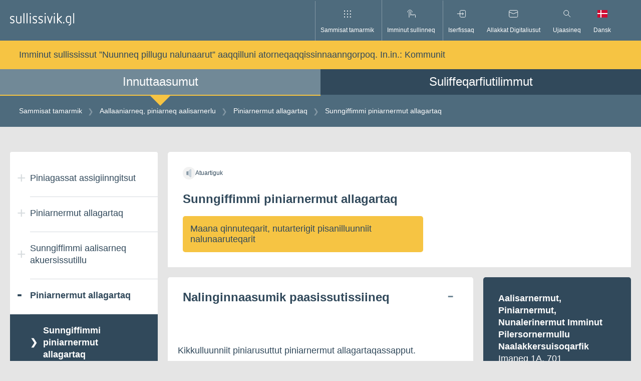

--- FILE ---
content_type: text/html; charset=utf-8
request_url: https://www.sullissivik.gl/kl-GL/Emner/Jagt_fangst_og_fiskeri/Jagtbevis/Fritidsjagtbevis_samlet
body_size: 34490
content:



<!DOCTYPE html>
<html lang="kl" class="article">
<head>
    <script id="CookieConsent" src="https://policy.app.cookieinformation.com/uc.js" data-culture="KL" data-gcm-version="2.0" type="text/javascript"></script>
    <title>Sunngiffimmi piniarnermut allagartaq</title>
    <meta charset="utf-8">
    <meta name="viewport" content="width=device-width, initial-scale=1.0">

    <!-- Matomo Tag Manager -->
<script>
  var _mtm = window._mtm = window._mtm || [];
  _mtm.push({'mtm.startTime': (new Date().getTime()), 'event': 'mtm.Start'});
  (function() {
    var d=document, g=d.createElement('script'), s=d.getElementsByTagName('script')[0];
    g.async=true; g.src='https://analytics.sullissivik.gl/js/container_ieciaKvk.js'; s.parentNode.insertBefore(g,s);
  })();
</script>
<!-- End Matomo Tag Manager -->

    <link rel="stylesheet" href="https://cdnjs.cloudflare.com/ajax/libs/flexboxgrid/6.3.1/flexboxgrid.min.css" type="text/css">
    
    <script src="https://cdn.jsdelivr.net/npm/vanilla-lazyload@13.0.1/dist/lazyload.min.js"></script>



        <meta name="title" content="Sunngiffimmi piniarnermut allagartaq" />
    <meta name="description" content="Kikkulluunniit piniarusuttut piniarnermut allagartaqartussaapput. Sunngiffimmi piniarnermut allagartaq pisanut nammineq atugassanut atorneqassaaq." />

        <meta property="og:title" content="Sunngiffimmi piniarnermut allagartaq" />
    <meta property="og:description" content="Kikkulluunniit piniarusuttut piniarnermut allagartaqartussaapput. Sunngiffimmi piniarnermut allagartaq pisanut nammineq atugassanut atorneqassaaq." />
    <meta property="og:url" content="https://www.sullissivik.gl/Emner/Jagt_fangst_og_fiskeri/Jagtbevis/Fritidsjagtbevis_samlet?sc_lang=kl-GL" />
    <meta property="og:image" content="https://www.sullissivik.gl/build/images/logo-fb-gl.png" />
    <meta property="og:site_name" content="Sullissivik.gl" />
    <meta property="og:type" content="article" />
    <meta property="og:updated_time" content="2026-01-30T11:24:43.0000000Z" />

    <div class="a-svg-sprite" aria-hidden="true" style="display:none;"><!-- SVG SPRITE --><svg xmlns="http://www.w3.org/2000/svg" xmlns:xlink="http://www.w3.org/1999/xlink"><symbol viewBox="0 0 60 60" fill="none" id="airplane" xmlns="http://www.w3.org/2000/svg"><path d="M30 0C13.4 0 0 13.4 0 30c0 5.5 1.5 10.6 4.1 15.1C9.3 54 18.9 60 30 60c11.1 0 20.7-6 25.9-14.9C58.5 40.6 60 35.5 60 30 60 13.4 46.6 0 30 0Z" fill="#F2F2F2"/><path d="m14.5 40.4-1.6-3.1L38.6 24c3.6-1.9 7.9-1.8 11.5.1 1 .6 1 2 0 2.6l-30 15.5c-2 1.1-4.6.3-5.6-1.8Z" fill="#31495B"/><path d="m12.9 37.4-2.6-4.9 3.4-1.8 4.6 3.9m7.7.5-7.8-15 4.1-2.1 11.1 13.2" fill="#4E6B7D"/></symbol><symbol viewBox="0 0 60 61" fill="none" id="books" xmlns="http://www.w3.org/2000/svg"><path d="M30 0C13.43 0 0 13.43 0 30c0 5.5 1.49 10.64 4.07 15.07C9.27 53.99 18.93 60 30 60s20.74-6 25.93-14.93C58.51 40.64 60 35.49 60 30 60 13.44 46.56 0 30 0Z" fill="#F2F2F2"/><path opacity=".2" d="M4.76 46.22C10.1 54.51 19.4 60.01 30 60.01c10.6 0 19.9-5.5 25.24-13.79H4.76Z" fill="#4E6B7D"/><path d="M22.2 22.1h-6.26v24.12h6.26V22.1Z" fill="#31495B"/><path opacity=".2" d="M22.2 22.1h-3.13v24.12h3.13V22.1Z" fill="#fff"/><path d="M34.72 22.1h-6.26v24.12h6.26V22.1Z" fill="#31495B"/><path d="m40.63 21.338-5.93 2.005 7.725 22.85 5.93-2.006-7.725-22.849Z" fill="#31495B"/><path opacity=".2" d="m40.632 21.339-2.965 1.002 7.726 22.849 2.965-1.002-7.726-22.85Z" fill="#fff"/><path d="M28.46 18.4H22.2v27.81h6.26V18.4Z" fill="#31495B"/><path opacity=".2" d="M28.46 18.4h-3.13v27.78h3.13V18.4Zm6.26 3.67h-3.13v24.12h3.13V22.07Z" fill="#fff"/></symbol><symbol viewBox="0 0 60 60" fill="none" id="briefcase" xmlns="http://www.w3.org/2000/svg"><path d="M30 60c16.569 0 30-13.431 30-30C60 13.431 46.569 0 30 0 13.431 0 0 13.431 0 30c0 16.569 13.431 30 30 30Z" fill="#F2F2F2"/><path opacity=".2" d="M4.76 46.21C10.1 54.5 19.41 60 30 60c10.59 0 19.9-5.5 25.24-13.79H4.76Z" fill="#4E6B7D"/><path d="M43.11 46.54H16.89c-1.66 0-3-1.34-3-3V27.98c0-1.66 1.34-3 3-3h26.23c1.66 0 3 1.34 3 3v15.56c0 1.66-1.35 3-3.01 3Z" fill="#31495B"/><path d="M38.19 24.98h-4.33v-4.29c0-.6-.49-1.08-1.08-1.08h-5.55c-.6 0-1.08.49-1.08 1.08v4.29h-4.33v-4.29c0-2.99 2.43-5.42 5.42-5.42h5.55c2.99 0 5.42 2.43 5.42 5.42v4.29h-.02Z" fill="#4E6B7D"/><path opacity=".8" d="M25.53 30.8h-5.82v3.98h5.82V30.8Z" fill="#fff"/></symbol><symbol viewBox="0 0 60 61" fill="none" id="business" xmlns="http://www.w3.org/2000/svg"><path d="M30 60c16.569 0 30-13.431 30-30C60 13.431 46.569 0 30 0 13.431 0 0 13.431 0 30c0 16.569 13.431 30 30 30Z" fill="#F2F2F2"/><path opacity=".2" d="M4.76 46.22C10.1 54.51 19.4 60.01 30 60.01c10.6 0 19.9-5.5 25.24-13.79H4.76Z" fill="#4E6B7D"/><path d="M19.48 24.3a5.3 5.3 0 1 0 0-10.6 5.3 5.3 0 0 0 0 10.6Z" fill="#4E6B7D"/><path d="M27.43 22.43a7.87 7.87 0 1 0 0-15.74 7.87 7.87 0 0 0 0 15.74Z" fill="#4E6B7D"/><path d="M14.19 46.27V19h5.48v8.5l12.36-4.09v4.09l12.37-4.09v22.86H14.19Z" fill="#31495B"/><path opacity=".4" d="M41.4 35.57h-4.55v10.61h4.55V35.57Z" fill="#fff"/><path opacity=".6" d="M28.98 39.93a2.22 2.22 0 1 0 0-4.44 2.22 2.22 0 0 0 0 4.44Zm-7.2 0a2.22 2.22 0 1 0 0-4.44 2.22 2.22 0 0 0 0 4.44Z" fill="#fff"/></symbol><symbol viewBox="0 0 16 16" id="close" xmlns="http://www.w3.org/2000/svg"><path d="m.9.85 14.54 14.54m0-14.54L.9 15.39" style="fill:none;stroke:#000;stroke-miterlimit:10"/></symbol><symbol viewBox="0 0 60 60" fill="none" id="cogs" xmlns="http://www.w3.org/2000/svg"><path d="M30 0C13.4 0 0 13.4 0 30c0 5.5 1.5 10.6 4.1 15.1C9.3 54 18.9 60 30 60c11.1 0 20.7-6 25.9-14.9C58.5 40.6 60 35.5 60 30 60 13.4 46.6 0 30 0Z" fill="#F2F2F2"/><path d="M30 44.6c-6.9 0-12.6-5.6-12.6-12.6S24.3 20.3 30 11.4c5.7 8.9 12.6 13.8 12.6 20.7 0 6.9-5.7 12.5-12.6 12.5Z" fill="#31495B"/><path opacity=".4" d="m35.8 33.1 3-1.3-1.1-3.5-3.2.6c-.6-.7-1.4-1.3-2.2-1.7l-.3-3.3-3.7-.1-.4 3.3c-.9.3-1.7.9-2.3 1.6l-3.2-.7-1.2 3.5 3 1.4c.1 1 .3 1.9.8 2.7l-1.7 2.8 2.9 2.2 2.2-2.4c.4.1.9.2 1.4.2.5 0 .9 0 1.4-.1l2.2 2.5 3-2.1-1.6-2.9c.6-.9.9-1.8 1-2.7Zm-8.6-.6c0-1.6 1.3-2.8 2.9-2.8 1.6 0 2.8 1.3 2.8 2.9 0 1.6-1.3 2.8-2.9 2.8-1.6-.1-2.9-1.4-2.8-2.9Z" fill="#fff"/></symbol><symbol viewBox="0 0 60 60" fill="none" id="cross" xmlns="http://www.w3.org/2000/svg"><path d="M30 60c16.569 0 30-13.431 30-30C60 13.431 46.569 0 30 0 13.431 0 0 13.431 0 30c0 16.569 13.431 30 30 30Z" fill="#F2F2F2"/><path d="M32.44 10.92h-4.88V40.2h4.88V10.92Z" fill="#31495B"/><path d="M38.852 24.276v-4.88h-17.7v4.88h17.7Z" fill="#4E6B7D"/><path opacity=".2" d="M32.44 40.2h-4.88L13.05 54.75A29.846 29.846 0 0 0 30 60c6.29 0 12.13-1.94 16.95-5.25L32.44 40.2Z" fill="#4E6B7D"/></symbol><symbol viewBox="0 0 57 38" xml:space="preserve" id="dk_flag-02" xmlns="http://www.w3.org/2000/svg"><path fill="#F2F2F2" d="M57 15.438H23.75V0h-6.909v15.438H0v7.125h16.841V38h6.909V22.563H57z"/><path fill="#D21034" d="M0 22.563h16.841v15.438H0zM0 0h16.841v15.438H0zm23.75 22.563H57v15.438H23.75zM23.75 0H57v15.438H23.75z"/></symbol><symbol viewBox="0 0 36.9 22.7" xml:space="preserve" id="downArrow" xmlns="http://www.w3.org/2000/svg"><path opacity=".75" fill="none" stroke="#334A5C" stroke-width="6" stroke-miterlimit="10" d="M34.7 2.1 18.4 18.4 2.1 2.1"/></symbol><symbol fill="none" viewBox="0 0 15 15" id="dropdown" xmlns="http://www.w3.org/2000/svg"><path opacity=".5" d="m1 6.365 6.363 6.364 6.364-6.364" stroke="#4E6B7D" stroke-width="2"/></symbol><symbol viewBox="0 0 60 61" fill="none" id="election" xmlns="http://www.w3.org/2000/svg"><path d="M30 0C13.43 0 0 13.43 0 30c0 5.5 1.49 10.64 4.07 15.07C9.27 53.99 18.93 60 30 60s20.74-6 25.93-14.93C58.51 40.64 60 35.49 60 30 60 13.44 46.57 0 30 0Z" fill="#F2F2F2"/><path opacity=".2" d="M4.77 46.22c5.34 8.29 14.64 13.79 25.24 13.79 10.6 0 19.9-5.5 25.24-13.79H4.77Z" fill="#4E6B7D"/><path d="M42.11 14.83H17.9v30.68h24.21V14.83Z" fill="#4E6B7D"/><path opacity=".4" d="m24 28.29 4.43 4.44L36 25.15" stroke="#fff" stroke-width="4" stroke-miterlimit="10"/><path d="M46.96 42.57H13.05v3.65h33.91v-3.65Z" fill="#31495B"/></symbol><symbol viewBox="0 0 60 60" fill="none" id="entertainment" xmlns="http://www.w3.org/2000/svg"><path d="M30 60c16.569 0 30-13.431 30-30C60 13.431 46.569 0 30 0 13.431 0 0 13.431 0 30c0 16.569 13.431 30 30 30Z" fill="#F2F2F2"/><path opacity=".2" d="M35.13 45.13c-5.67 0-10.26-4.59-10.26-10.26V18.16h20.52v16.71c-.01 5.67-4.6 10.26-10.26 10.26Z" fill="#4E6B7D"/><path d="M24.87 45.13c-5.67 0-10.26-4.59-10.26-10.26V18.16h20.52v16.71c0 5.67-4.6 10.26-10.26 10.26Z" fill="#31495B"/><path opacity=".6" d="M19.61 28.41a1.54 1.54 0 1 0 0-3.08 1.54 1.54 0 0 0 0 3.08Zm10.51 0a1.54 1.54 0 1 0 0-3.08 1.54 1.54 0 0 0 0 3.08Z" fill="#fff"/><path d="M40.13 28.41a1.54 1.54 0 1 0 0-3.08 1.54 1.54 0 0 0 0 3.08Z" fill="#31495B"/><path opacity=".6" d="M30.35 34.66c0 3.03-2.46 5.48-5.48 5.48-3.03 0-5.48-2.46-5.48-5.48" fill="#fff"/><path d="M34.26 34.87h7.41" stroke="#31495B" stroke-width="3" stroke-miterlimit="10"/></symbol><symbol fill="none" viewBox="0 0 60 60" id="erhvervsfisk" xmlns="http://www.w3.org/2000/svg"><path d="M30 60c16.6 0 30-13.4 30-30 0-5.5-1.5-10.6-4.1-15.1C50.7 6 41.1 0 30 0 18.9 0 9.3 6 4.1 14.9 1.5 19.4 0 24.5 0 30c0 16.6 13.4 30 30 30z" fill="#F2F2F2"/><path d="M29.3 18.8c-9.665 0-17.5 5.014-17.5 11.2 0 6.186 7.835 11.2 17.5 11.2S46.8 36.186 46.8 30c0-6.186-7.835-11.2-17.5-11.2z" fill="#31495B"/><path d="M14.7 30C12.3 24.8 7.6 20.9 2 19.4.7 22.7 0 26.3 0 30c0 3.7.7 7.3 1.9 10.6 5.7-1.5 10.4-5.4 12.8-10.6z" fill="#31495B"/><path opacity=".5" d="M37.2 27.5a2.5 2.5 0 1 0 0 5 2.5 2.5 0 0 0 0-5z" fill="#fff"/><path opacity=".4" d="M29.3 30H22" stroke="#fff" stroke-width="4" stroke-miterlimit="10"/></symbol><symbol viewBox="0 0 30 30" fill="none" id="facebook" xmlns="http://www.w3.org/2000/svg"><path d="M28.348 0H1.652A1.652 1.652 0 0 0 0 1.652v26.696A1.652 1.652 0 0 0 1.652 30h14.374V18.382h-3.93v-4.518h3.91v-3.35c0-3.872 2.363-5.983 5.81-5.983a31.073 31.073 0 0 1 3.492.18V8.76h-2.363c-1.884 0-2.246.897-2.246 2.207v2.892h4.518l-.587 4.518h-3.873v11.617h7.59A1.652 1.652 0 0 0 30 28.341V1.652A1.652 1.652 0 0 0 28.348 0Z" fill="#31495B"/></symbol><symbol viewBox="0 0 60 60" fill="none" id="fish" xmlns="http://www.w3.org/2000/svg"><path d="M30 0C13.4 0 0 13.4 0 30c0 5.5 1.5 10.6 4.1 15.1C9.3 54 18.9 60 30 60c11.1 0 20.7-6 25.9-14.9C58.5 40.6 60 35.5 60 30 60 13.4 46.6 0 30 0Z" fill="#F2F2F2"/><path d="M29.6 48.3h2c1.8 0 3.4-1.3 3.8-3.1l3-14.8c.2-1 0-2.1-.7-3l-2.3-3.1c-.7-1-1.9-1.6-3.1-1.6H27c-1.2 0-2.4.6-3.1 1.6l-2.3 3.1c-.6.9-.9 2-.7 3l3 14.8c.4 1.8 1.9 3.1 3.8 3.1h1.9Z" fill="#4E6B7D"/><path d="m36.5 25.8 3.6-2.6v-5.7l-4.4-4.4m4.4 10.1h7.7l3.9-3.9m-11.6-1.8 4.4-4.4M22.7 25.8l-3.6-2.6v-5.7l4.4-4.4" stroke="#31495B" stroke-width="3" stroke-miterlimit="10"/><path d="M19.1 23.2h-7.7l-3.9-3.9m11.6-1.8-4.4-4.4" stroke="#31495B" stroke-width="3" stroke-miterlimit="10"/><path opacity=".6" d="M25.1 36.7a1.5 1.5 0 1 0 0-3 1.5 1.5 0 0 0 0 3Zm9 0a1.5 1.5 0 1 0 0-3 1.5 1.5 0 0 0 0 3Z" fill="#fff"/><path d="M41.5 33h-3.7v-4.2h8c0 2.3-1.9 4.2-4.3 4.2Zm-23.8 0h3.7v-4.2h-8c.1 2.3 2 4.2 4.3 4.2Z" fill="#4E6B7D"/></symbol><symbol viewBox="0 0 57 38" xml:space="preserve" id="gl_flag-03" xmlns="http://www.w3.org/2000/svg"><path fill="#F2F2F2" d="M0 0h57v38H0z"/><path fill="#F42941" d="M0 19h57v19H0V19zm9.5 0c0 6.996 5.671 12.667 12.667 12.667S34.833 25.996 34.833 19 29.162 6.333 22.167 6.333 9.5 12.004 9.5 19"/></symbol><symbol viewBox="0 0 60 60" fill="none" id="house" xmlns="http://www.w3.org/2000/svg"><path d="M30 60c16.569 0 30-13.431 30-30C60 13.431 46.569 0 30 0 13.431 0 0 13.431 0 30c0 16.569 13.431 30 30 30Z" fill="#F2F2F2"/><path d="M30.5 12.82 13.28 24.51v21.7h33.4v-21.7L30.5 12.82Z" fill="#31495B"/><path opacity=".4" d="M39.58 30.56h-7.51v15.65h7.51V30.56Z" fill="#fff"/><path opacity=".6" d="M27.47 30.56h-7.51v6.62h7.51v-6.62Z" fill="#fff"/><path d="m11.62 28.96-2.34-3.24 21.25-15.39 20.19 15.42-2.42 3.18-17.83-13.62-18.85 13.65Z" fill="#4E6B7D"/><path opacity=".2" d="M4.76 46.21C10.1 54.5 19.41 60 30 60c10.59 0 19.9-5.5 25.24-13.79H4.76Z" fill="#4E6B7D"/></symbol><symbol viewBox="0 0 60 61" fill="none" id="law" xmlns="http://www.w3.org/2000/svg"><path d="M30 0C13.43 0 0 13.43 0 30c0 5.5 1.49 10.64 4.07 15.07C9.27 53.99 18.93 60 30 60s20.74-6 25.93-14.93C58.51 40.64 60 35.49 60 30 60 13.44 46.56 0 30 0Z" fill="#F2F2F2"/><path opacity=".2" d="M43.17 25.68H17.5v16.88h25.67V25.68ZM4.76 46.22C10.1 54.51 19.4 60.01 30 60.01c10.6 0 19.9-5.5 25.24-13.79H4.76Z" fill="#4E6B7D"/><path d="M47.23 42.57H13.32v3.65h33.91v-3.65Zm.01-20.54-16.96-9-16.96 9v3.65h33.92v-3.65Z" fill="#4E6B7D"/><path d="M21.26 25.68H17.5v16.88h3.76V25.68Zm7.3 0H24.8v16.88h3.76V25.68Zm7.31 0h-3.76v16.88h3.76V25.68Zm7.3 0h-3.76v16.88h3.76V25.68Z" fill="#31495B"/><path opacity=".5" d="M30 23.1a2.52 2.52 0 1 0 0-5.04 2.52 2.52 0 0 0 0 5.04Z" fill="#fff"/></symbol><symbol viewBox="0 0 60 60" fill="none" id="lock" xmlns="http://www.w3.org/2000/svg"><path d="M30 60c16.569 0 30-13.431 30-30C60 13.431 46.569 0 30 0 13.431 0 0 13.431 0 30c0 16.569 13.431 30 30 30Z" fill="#F2F2F2"/><path d="M39.21 46.21H20.9a3.43 3.43 0 0 1-3.43-3.43v-15.1a3.43 3.43 0 0 1 3.43-3.43h18.31a3.43 3.43 0 0 1 3.43 3.43v15.11a3.42 3.42 0 0 1-3.43 3.42Z" fill="#31495B"/><path d="M25.41 24.25V20.3c0-2.57 2.08-4.65 4.65-4.65 2.57 0 4.65 2.08 4.65 4.65v3.95" stroke="#4E6B7D" stroke-width="5" stroke-miterlimit="10"/><path opacity=".6" d="M31.53 33.92c.77-.51 1.27-1.38 1.27-2.36 0-1.57-1.27-2.84-2.84-2.84-1.57 0-2.84 1.27-2.84 2.84 0 .99.51 1.86 1.27 2.36h-.09l-1.18 6.07h5.67l-1.18-6.07h-.08Z" fill="#fff"/><path opacity=".2" d="M4.76 46.21C10.1 54.5 19.4 60 30 60c10.59 0 19.9-5.5 25.24-13.79H4.76Z" fill="#4E6B7D"/></symbol><symbol xml:space="preserve" viewBox="0 0 512 512" id="locked" xmlns="http://www.w3.org/2000/svg"><path fill="#31495B" d="M413.4 207.3v-57.5C413.4 67.2 346.2 0 263.6 0h-15.2C165.8 0 98.6 67.2 98.6 149.7v57.5H52.5V512h407V207.3h-46.1zm-272.1-57.6c0-59 48-107.1 107.1-107.1h15.2c59 0 107.1 48 107.1 107.1v57.5H141.3v-57.5zm275.5 319.6H95.2V250h321.7v219.3h-.1z"/></symbol><symbol viewBox="0 0 17 20" id="login" xmlns="http://www.w3.org/2000/svg"><path d="M16.5 20H.18V8.18H16.5V20ZM1.18 19H15.5V9.18H1.18V19Z"/><path d="M13.87 8.68h-1V5.53a4.53 4.53 0 1 0-9.07 0v3.15h-1V5.53a5.53 5.53 0 1 1 11.07 0v3.15Z"/></symbol><symbol style="enable-background:new 0 0 512 512" xml:space="preserve" viewBox="0 0 512 512" id="mail" xmlns="http://www.w3.org/2000/svg"><path d="M0 73.2V468h512V73.3L0 73.2zM417.7 116 256 226.5 94.3 116h323.4zm51.6 309.3H42.7V138.9L256 284.7l213.4-145.8v286.5h-.1z" style="fill:#31495b"/></symbol><symbol viewBox="0 0 60 60" fill="none" id="medical" xmlns="http://www.w3.org/2000/svg"><path d="M30 60c16.569 0 30-13.431 30-30C60 13.431 46.569 0 30 0 13.431 0 0 13.431 0 30c0 16.569 13.431 30 30 30Z" fill="#F2F2F2"/><path d="M38.4 16.4c-3.8 0-7 2.3-8.4 5.6-1.4-3.3-4.6-5.6-8.4-5.6-5 0-9.1 4.1-9.1 9.1 0 2.3 0 7 11.7 17l5.8 5v.1l.1-.1.1.1v-.1l5.8-5c.1-.1 2.5-2.1 4.8-4.5 3.6-3.6 6.8-7.7 6.8-12.5 0-5-4.1-9.1-9.2-9.1Z" fill="#31495B"/><path d="M4 32h17.2l2.3-3.9 8 7.4V25.3L39 32h16.9" stroke="#4E6B7D" stroke-width="3" stroke-miterlimit="10"/></symbol><symbol viewBox="0 0 19.8 15" style="enable-background:new 0 0 19.8 15" xml:space="preserve" id="nem_post-icon" xmlns="http://www.w3.org/2000/svg"><style>.st0{fill:#eaecee}.st1{fill:#31495b}.st2{fill:#eaecee;stroke:#31495b;stroke-miterlimit:10}.st3{fill:#fff}.st4{fill:#d6dbde}.st5{fill:#465c6c}.st6,.st7{fill-rule:evenodd;clip-rule:evenodd}.st6{fill:none;stroke:#31495b;stroke-miterlimit:10}.st7{fill:#31495b}.st8{fill:#63389b}.st9{fill:#42205d}.st10{fill:#522e80}.st11{fill:none;stroke:#fff;stroke-miterlimit:10}.st12{fill:#83929d}.st13{fill:#fbb03b}.st14{fill:#fbb84f}.st15{fill:#e6e6e6}.st16{fill:#f2f2f2}.st17{fill:#d21034}.st18{fill:#d00c33}.st19{fill:none;stroke:#31495b;stroke-miterlimit:10}.st20{fill:#98a4ad}.st21{opacity:.2;fill:url(#SVGID_1_)}.st22{fill:#44596a}.st23{fill:#5a6d7c}.st24{opacity:.1;fill:#31495b}.st25,.st26{opacity:.2;fill:url(#SVGID_2_)}.st26{fill:url(#SVGID_3_)}.st27{fill:#fff7eb}.st28,.st29{fill:none;stroke-miterlimit:10}.st28{stroke:#fff;stroke-width:2}.st29{stroke:#98a4ad}.st30,.st31{opacity:.2;fill:#fff}.st31{opacity:.8}.st32{opacity:.2;fill:url(#SVGID_4_)}.st33,.st34{opacity:.2;fill:url(#SVGID_5_)}.st34{fill:url(#SVGID_6_)}.st35,.st36{opacity:.2;fill:url(#SVGID_7_)}.st36{fill:url(#SVGID_8_)}.st37{fill:none;stroke:#506473;stroke-width:2;stroke-miterlimit:10}.st38{fill:#506473}.st39,.st40{fill:none;stroke:#506473;stroke-width:3.6;stroke-miterlimit:10}.st40{stroke-width:1.8857}.st41{fill:#506474}.st42,.st43{opacity:.2;fill:url(#SVGID_9_)}.st43{fill:url(#SVGID_10_)}.st44{opacity:.4;fill:#fff}.st45,.st46{opacity:.2;fill:url(#SVGID_11_)}.st46{fill:url(#SVGID_12_)}.st47,.st48{opacity:.2;fill:url(#SVGID_13_)}.st48{fill:url(#SVGID_14_)}.st49{fill:#1d9fda}.st50{fill:#d9d9d9}.st51{opacity:.2;fill:url(#SVGID_15_)}.st52{fill:#506473;stroke:#506473;stroke-miterlimit:10}.st52,.st53{stroke-width:2}.st53,.st54,.st55{stroke:#506473;stroke-miterlimit:10}.st53{fill:#fff}.st54,.st55{fill:#506473;stroke-width:2.6515}.st55{fill:none}.st56{stroke:#fff;stroke-width:1.5}.st56,.st57,.st58{fill:none;stroke-miterlimit:10}.st57{stroke:#506473;stroke-width:1.5}.st58{stroke:#000}.st59{opacity:.2;fill:url(#SVGID_16_)}.st60{fill:none;stroke:#42205d;stroke-width:2.5;stroke-miterlimit:10}.st61{fill:#ff1d25}.st62{fill:none;stroke:#63389b;stroke-width:2;stroke-miterlimit:10}.st63{opacity:.2;fill:url(#SVGID_17_)}.st64,.st65{opacity:.2;fill:url(#SVGID_18_)}.st65{fill:url(#SVGID_19_)}.st66{display:none;fill:#42205d}.st68{fill:#522e80}.st68,.st69,.st70{display:inline}.st70{fill:none;stroke:#fff;stroke-miterlimit:10}.st71{opacity:.2;fill:url(#SVGID_22_)}.st72{display:inline;fill:#0f0}</style><path d="M0 0v15h19.8V0H0zm18.5 1L9.9 8.6 1.3 1h17.2zM1 14V2.1l8.9 7.8 8.9-7.8V14H1z" id="axGraphics"/></symbol><symbol viewBox="0 0 60 61" fill="none" id="people" xmlns="http://www.w3.org/2000/svg"><path d="M30 60c16.569 0 30-13.431 30-30C60 13.431 46.569 0 30 0 13.431 0 0 13.431 0 30c0 16.569 13.431 30 30 30Z" fill="#F2F2F2"/><path opacity=".2" d="M4.76 46.22C10.1 54.51 19.4 60.01 30 60.01c10.6 0 19.9-5.5 25.24-13.79H4.76Z" fill="#4E6B7D"/><path d="M22.62 23.31a3.21 3.21 0 1 0 0-6.42 3.21 3.21 0 0 0 0 6.42Zm13.59-6.37a3.21 3.21 0 1 0 0-6.42 3.21 3.21 0 0 0 0 6.42Z" fill="#4E6B7D"/><path d="M26.18 37.56h-7.11c-.85 0-1.52-.72-1.46-1.57l.68-9.48c.05-.76.69-1.36 1.46-1.36h5.75c.77 0 1.4.59 1.46 1.36l.68 9.48c.06.85-.61 1.57-1.46 1.57Zm-1.24 8.66H20.3l-.89-8.66h6.42l-.89 8.66Zm15.83-14.37h-9.76c-.95 0-1.7-.81-1.61-1.76l.87-9.89c.07-.84.77-1.48 1.61-1.48h8.02c.84 0 1.54.64 1.61 1.48l.87 9.89c.09.94-.66 1.76-1.61 1.76ZM38.9 46.11h-6.02l-1.15-14.26h8.32L38.9 46.11Z" fill="#31495B"/></symbol><symbol viewBox="0 0 16 9" id="pil_ned" xmlns="http://www.w3.org/2000/svg"><path style="fill:none;stroke:#000;stroke-miterlimit:10" d="M15.43.5 7.93 8 .43.5"/></symbol><symbol viewBox="0 0 16 9" id="pil_ned_white" xmlns="http://www.w3.org/2000/svg"><path style="fill:none;stroke:#fff;stroke-miterlimit:10" d="M15.43.5 7.93 8 .43.5"/></symbol><symbol xml:space="preserve" viewBox="0 0 512 512" id="pil_op" xmlns="http://www.w3.org/2000/svg"><path fill="#31495B" d="M256 106.1 512 406H0l256-299.9zm187.3 268.2L256 154.8 68.7 374.3h374.6z"/></symbol><symbol viewBox="0 0 60 60" fill="none" id="post" xmlns="http://www.w3.org/2000/svg"><path d="M30 60c16.569 0 30-13.431 30-30C60 13.431 46.569 0 30 0 13.431 0 0 13.431 0 30c0 16.569 13.431 30 30 30Z" fill="#F2F2F2"/><path d="M47 17.9H12.9V42H47V17.9Z" fill="#31495B"/><path d="m47.1 22.8-15 10.5c-1.3.9-2.9.9-4.2 0l-15-10.5v-4.9H47v4.9h.1Z" fill="#4E6B7D"/></symbol><symbol fill="none" viewBox="0 0 60 60" id="raastof" xmlns="http://www.w3.org/2000/svg"><path d="M30 60c16.569 0 30-13.431 30-30C60 13.431 46.569 0 30 0 13.431 0 0 13.431 0 30c0 16.569 13.431 30 30 30z" fill="#F2F2F2"/><path opacity=".2" d="M4.76 46.21a30 30 0 0 0 50.48 0H4.76z" fill="#4E6B7D"/><path d="M45.63 34.23v6.08l-7.37 6.07h-9.94l-4.6-6.99 1.65-8.1L36.05 30l9.58 4.23z" fill="#31495B"/><path d="M36.33 16.04 9.16 39.44" stroke="#31495B" stroke-width="5" stroke-miterlimit="10"/><path d="M29.72 21.73c-4.54-5.28-7.5-7.28-9.08-8-.41-.19-.23-.83.26-.95 6.64-1.62 9.62 1.86 12.81 5.56 3.19 3.7 6.19 7.16 3.6 13.48-.19.47-.85.55-1 .11-.5-1.71-2.04-4.93-6.59-10.2z" fill="#4E6B7D"/></symbol><symbol fill="none" viewBox="0 0 60 60" id="salg" xmlns="http://www.w3.org/2000/svg"><g clip-path="url(#clip0)"><path d="M30 0a30 30 0 1 0 0 60 30 30 0 0 0 0-60z" fill="#F2F2F2"/><path opacity=".2" d="M40.16 17.81H19.84a3.81 3.81 0 0 0-3.81 3.81v16.77a3.81 3.81 0 0 0 3.81 3.81h20.32a3.81 3.81 0 0 0 3.81-3.81V21.62a3.81 3.81 0 0 0-3.81-3.81z" fill="#4E6B7D"/><path d="M16 30v8.39a3.81 3.81 0 0 0 3.81 3.8h20.35a3.808 3.808 0 0 0 3.84-3.8V27.44l-3.8 3.84-3.61-3.47-8.74 9.59-9-9.39L16 30z" fill="#31495B"/><path d="m10.61 37.14 8.08-9.33 9.32 9.36 8.58-9.36 3.61 3.47 9.39-11.21" stroke="#4E6B7D" stroke-width="3" stroke-miterlimit="10"/></g></symbol><symbol viewBox="0 0 23 24" id="search-large" xmlns="http://www.w3.org/2000/svg"><path d="M8.57 17.83a8.56 8.56 0 1 1 8.55-8.56 8.57 8.57 0 0 1-8.55 8.56Zm0-16.11a7.56 7.56 0 1 0 7.55 7.56 7.56 7.56 0 0 0-7.55-7.56Z"/><path d="m13.637 15.359.707-.708 8.592 8.592-.707.707z"/></symbol><symbol viewBox="0 0 19 19" id="search-small" xmlns="http://www.w3.org/2000/svg"><path d="M7.26 14.29A6.75 6.75 0 1 1 14 7.54a6.75 6.75 0 0 1-6.74 6.75Zm0-12.5A5.75 5.75 0 1 0 13 7.54 5.75 5.75 0 0 0 7.26 1.8Z"/><path d="m11.117 12.334.707-.707 6.661 6.66-.707.708z"/></symbol><symbol viewBox="0 0 60 60" fill="none" id="social" xmlns="http://www.w3.org/2000/svg"><path d="M30 0C13.4 0 0 13.4 0 30c0 5.5 1.5 10.6 4.1 15.1C9.3 54 18.9 60 30 60c11.1 0 20.7-6 25.9-14.9C58.5 40.6 60 35.5 60 30 60 13.4 46.6 0 30 0Z" fill="#F2F2F2"/><path d="m29.9 45.5-12.1-12 12.4-12.4c3.1-3.1 8.2-3.1 11.3 0l.8.8c3.1 3.1 3.1 8.2 0 11.3L29.9 45.5Z" fill="#31495B"/><path d="M42.3 33.8 30.2 45.9 17.8 33.5c-3.1-3.1-3.1-8.2 0-11.3l.8-.8c3.1-3.1 8.2-3.1 11.3 0l12.4 12.4Z" fill="#4E6B7D"/><path d="M31.7 46.5a2.1 2.1 0 1 0 0-4.2 2.1 2.1 0 0 0 0 4.2Z" fill="#4E6B7D"/><path d="M34.7 43.5a2.1 2.1 0 1 0 0-4.2 2.1 2.1 0 0 0 0 4.2Zm3-3.1a2.1 2.1 0 1 0 0-4.2 2.1 2.1 0 0 0 0 4.2Zm3.1-3a2.1 2.1 0 1 0 0-4.2 2.1 2.1 0 0 0 0 4.2Z" fill="#4E6B7D"/><path d="M19.3 37.1a2.1 2.1 0 1 0 0-4.2 2.1 2.1 0 0 0 0 4.2Zm8-8a2.1 2.1 0 1 0 0-4.2 2.1 2.1 0 0 0 0 4.2Z" fill="#31495B"/><path d="M22.3 40.1a2.1 2.1 0 1 0 0-4.2 2.1 2.1 0 0 0 0 4.2Z" fill="#31495B"/><path d="M25.4 43.1a2.1 2.1 0 1 0 0-4.2 2.1 2.1 0 0 0 0 4.2Z" fill="#31495B"/><path d="M28.4 46.1a2.1 2.1 0 1 0 0-4.2 2.1 2.1 0 0 0 0 4.2Zm1.768-25.05-4.384 4.384 3.04 3.04 4.385-4.383-3.04-3.04Z" fill="#31495B"/><path d="M50.161 24.02 39.626 13.484l-4.88 4.879 10.536 10.535 4.88-4.878Z" fill="#4E6B7D"/><path d="m14.751 28.938 10.536-10.535-4.879-4.88L9.872 24.06l4.88 4.88Z" fill="#31495B"/><path d="m38.9 36.5-2.8-2.8m-.2 5.8-2.8-2.8m-.2 5.9-2.5-2.5" stroke="#31495B" stroke-miterlimit="10" stroke-linecap="round"/></symbol><symbol viewBox="0 0 36 36" id="speaker" xmlns="http://www.w3.org/2000/svg"><path fill="#8899A6" d="M9 10s-2 0-2 2v12c0 2 2 2 2 2h6l8 8s1 1 2 1h1s1 0 1-1V2s0-1-1-1h-1c-1 0-2 1-2 1l-8 8H9z"/><path fill="#CCD6DD" d="m15 26 8 8s1 1 2 1h1s1 0 1-1V2s0-1-1-1h-1c-1 0-2 1-2 1l-8 8v16z"/></symbol><symbol viewBox="0 0 202 54" style="enable-background:new 0 0 202 54" xml:space="preserve" id="sullissivik_logo_dk" xmlns="http://www.w3.org/2000/svg"><path d="M1.4 52.6c-.4 0-.7-.3-.7-.7v-6.2c0-.4.3-.7.7-.7h1.4c1.8 0 3 1.2 3 2.9v1.7c0 1.8-1.2 2.9-3 2.9l-1.4.1zM4.7 48c0-1.1-.7-1.8-1.8-1.8h-1v5.4h1c1.2 0 1.8-.7 1.8-1.8V48zm2.6-2.4c0-.3.3-.6.6-.6s.6.3.6.6v6.6c0 .3-.3.6-.6.6s-.6-.3-.6-.6v-6.6zm4 1.8v4.8c0 .3-.3.6-.6.6s-.6-.2-.6-.6v-6.6c0-.3.3-.6.6-.6.2 0 .4.1.5.3l2.8 5v-4.8c0-.3.3-.6.6-.6s.6.2.6.6v6.6c0 .4-.3.6-.6.6-.2 0-.4-.1-.5-.3l-2.8-5zm8.6-1.8c0-.3.3-.6.6-.6s.6.3.6.6v6.6c0 .3-.3.6-.6.6s-.6-.3-.6-.6v-6.6zm3.9 1.8v4.8c0 .3-.3.6-.6.6s-.6-.2-.6-.6v-6.6c0-.3.3-.6.6-.6.2 0 .4.1.5.3l2.8 5v-4.8c0-.3.3-.6.6-.6s.6.2.6.6v6.6c0 .4-.3.6-.6.6-.2 0-.4-.1-.5-.3l-2.8-5zm6.4 5.2c-.4 0-.7-.3-.7-.7v-6.2c0-.4.3-.7.7-.7h1.4c1.8 0 3 1.2 3 2.9v1.7c0 1.8-1.2 2.9-3 2.9l-1.4.1zm3.3-4.6c0-1.1-.7-1.8-1.8-1.8h-1v5.4h1c1.2 0 1.8-.7 1.8-1.8V48zm6.4 1.5h-1.1c-.3 0-.5-.2-.5-.5s.2-.5.5-.5h1.5c.4 0 .7.3.7.7v2.6c0 .3-.2.5-.4.6-.5.2-1.2.4-1.9.4-1.7 0-2.8-1.1-2.8-2.8v-2.2c0-1.7 1.1-2.8 2.8-2.8.6 0 1.3.2 1.8.5.2.1.3.3.3.5 0 .3-.2.5-.6.5-.1 0-.2 0-.3-.1-.3-.2-.8-.4-1.2-.4-1 0-1.6.6-1.6 1.7V50c0 1 .6 1.7 1.6 1.7.4 0 .8-.1 1.2-.2v-2zm6.4 1.3h-2.6l-.7 1.6c-.1.2-.3.4-.5.4-.3 0-.5-.2-.5-.6V52l2.4-6.6c.1-.2.3-.4.6-.4.2 0 .5.2.6.4L48 52v.2c0 .3-.2.6-.6.6-.2 0-.4-.1-.5-.4l-.6-1.6zm-1.4-3.7-.9 2.6h1.9l-1-2.6zm5.3.3v4.8c0 .3-.3.6-.6.6s-.6-.2-.6-.6v-6.6c0-.3.3-.6.6-.6.2 0 .4.1.5.3l2.8 5v-4.8c0-.3.3-.6.6-.6s.6.2.6.6v6.6c0 .4-.3.6-.6.6-.2 0-.4-.1-.5-.3l-2.8-5zm9.4 2.1h-1.1c-.3 0-.5-.2-.5-.5s.2-.5.5-.5H60c.4 0 .7.3.7.7v2.6c0 .3-.2.5-.4.6-.5.2-1.2.4-1.9.4-1.7 0-2.8-1.1-2.8-2.8v-2.2c0-1.7 1.1-2.8 2.8-2.8.6 0 1.3.2 1.8.5.2.1.3.3.3.5 0 .3-.2.5-.6.5-.1 0-.2 0-.3-.1-.3-.2-.8-.4-1.2-.4-1 0-1.6.6-1.6 1.7V50c0 1 .6 1.7 1.6 1.7.4 0 .8-.1 1.2-.2v-2zm6.5-3.3h-1.6c-.3 0-.5-.2-.5-.5s.2-.5.5-.5h4.3c.3 0 .6.2.6.5s-.2.5-.6.5h-1.6v6c0 .3-.3.6-.6.6s-.6-.3-.6-.6l.1-6zm4.3-.6c0-.3.3-.6.6-.6s.6.3.6.6v6.6c0 .3-.3.6-.6.6s-.6-.3-.6-.6v-6.6zm3.5 7c-.4 0-.7-.3-.7-.7v-6.4c0-.3.3-.6.6-.6s.6.3.6.6v6h2.8c.3 0 .6.2.6.5s-.2.5-.5.5h-3.4v.1zm8.4 0c-.4 0-.7-.3-.7-.7v-6.2c0-.4.3-.7.7-.7h1.4c1.8 0 3 1.2 3 2.9v1.7c0 1.8-1.2 2.9-3 2.9l-1.4.1zm3.3-4.6c0-1.1-.7-1.8-1.8-1.8h-1v5.4h1c1.2 0 1.8-.7 1.8-1.8V48zm3.3 4.6c-.4 0-.7-.3-.7-.7v-6.2c0-.4.3-.7.7-.7H92c.3 0 .6.2.6.6 0 .3-.2.5-.6.5h-2.7v2h2.5c.3 0 .6.2.6.5s-.2.5-.6.5h-2.5v2.3h2.8c.3 0 .6.2.6.5s-.3.5-.6.5h-3.2v.2zm6.5-6.4h-1.6c-.3 0-.5-.2-.5-.5s.2-.5.5-.5h4.3c.3 0 .6.2.6.5s-.2.5-.6.5h-1.6v6c0 .3-.3.6-.6.6s-.6-.3-.6-.6l.1-6zm12.3 3.9c0 1.6-1.1 2.7-2.6 2.7-1.6 0-2.6-1.1-2.6-2.7v-2.5c0-1.6 1.1-2.6 2.6-2.6 1.6 0 2.6 1.1 2.6 2.6v2.5zm-1.1-2.5c0-1-.5-1.5-1.5-1.5s-1.5.6-1.5 1.5v2.6c0 1 .5 1.5 1.5 1.5s1.5-.6 1.5-1.5v-2.6zm3.8 1.7v2.9c0 .3-.3.6-.6.6s-.6-.2-.6-.6v-6.4c0-.4.3-.7.7-.7h3.1c.3 0 .6.2.6.5s-.2.5-.6.5h-2.6v2h2.5c.3 0 .6.2.6.5s-.2.5-.6.5h-2.5v.2zm5.4 0v2.9c0 .3-.3.6-.6.6s-.6-.2-.6-.6v-6.4c0-.4.3-.7.7-.7h3.1c.3 0 .6.2.6.5s-.2.5-.6.5h-2.6v2h2.5c.3 0 .6.2.6.5s-.2.5-.6.5h-2.5v.2zm5 3.3c-.4 0-.7-.3-.7-.7v-6.2c0-.4.3-.7.7-.7h3.1c.3 0 .6.2.6.6 0 .3-.2.5-.6.5h-2.7v2h2.5c.3 0 .6.2.6.5s-.2.5-.6.5h-2.5v2.3h2.8c.3 0 .6.2.6.5s-.3.5-.6.5h-3.2v.2zm6.2-5.2v4.8c0 .3-.3.6-.6.6s-.6-.2-.6-.6v-6.6c0-.3.3-.6.6-.6.2 0 .4.1.5.3l2.8 5v-4.8c0-.3.3-.6.6-.6s.6.2.6.6v6.6c0 .4-.3.6-.6.6-.2 0-.4-.1-.5-.3l-2.8-5zm7.2-1.2h-1.6c-.3 0-.5-.2-.5-.5s.2-.5.5-.5h4.3c.3 0 .6.2.6.5s-.2.5-.6.5h-1.6v6c0 .3-.3.6-.6.6s-.6-.3-.6-.6v-6h.1zm4.9 6.4c-.4 0-.7-.3-.7-.7v-6.4c0-.3.3-.6.6-.6s.6.3.6.6v6h2.8c.3 0 .6.2.6.5s-.2.5-.5.5h-3.4v.1zm4.8-7c0-.3.3-.6.6-.6s.6.3.6.6v6.6c0 .3-.3.6-.6.6s-.6-.3-.6-.6v-6.6zm6.6 3.9h-1.1c-.3 0-.5-.2-.5-.5s.2-.5.5-.5h1.5c.4 0 .7.3.7.7v2.6c0 .3-.2.5-.4.6-.5.2-1.2.4-1.9.4-1.7 0-2.8-1.1-2.8-2.8v-2.2c0-1.7 1.1-2.8 2.8-2.8.6 0 1.3.2 1.8.5.2.1.3.3.3.5 0 .3-.2.5-.6.5-.1 0-.2 0-.3-.1-.3-.2-.8-.4-1.2-.4-1 0-1.6.6-1.6 1.7V50c0 1 .6 1.7 1.6 1.7.4 0 .8-.1 1.2-.2v-2zm3.4 3.1c-.4 0-.7-.3-.7-.7v-6.2c0-.4.3-.7.7-.7h3.1c.3 0 .6.2.6.6 0 .3-.2.5-.6.5h-2.7v2h2.5c.3 0 .6.2.6.5s-.2.5-.6.5h-2.5v2.3h2.8c.3 0 .6.2.6.5s-.3.5-.6.5h-3.2v.2zM63.8 9.1c-.9 0-1.5.7-1.5 1.5v20.5c0 .9.7 1.5 1.5 1.5.9 0 1.5-.7 1.5-1.5V10.6c.1-.8-.6-1.5-1.5-1.5zm0-9.1c-1.1 0-2 .9-2 2s.9 2.1 2 2.1 2-1 2-2.1c.1-1.1-.8-2-2-2zm16.9 19.9-4.3-1.7c-1-.4-2.3-1.3-2.3-3.1 0-2.3 2.1-3.2 3.9-3.2 1.7 0 3.4.4 4.7 1 .2.1.4.1.6.1.9 0 1.5-.6 1.5-1.4 0-.6-.4-1.2-1-1.4-1.5-.7-3.3-1.1-5.5-1.1-4 0-7.3 2.4-7.3 6.2 0 3.2 1.8 4.8 3.9 5.8l4.3 1.8c1.9.8 2.9 1.8 2.9 3.7 0 2.1-1.9 3.4-4 3.4-1.8 0-3.4-.5-4.8-1.1-.2-.1-.4-.2-.6-.2-.9 0-1.5.6-1.5 1.5 0 .6.3 1.1.9 1.4 1.7.8 3.6 1.3 6 1.3 4.2 0 7.3-2.9 7.3-6.7-.2-3-2-5.2-4.7-6.3zm-71.1 0-4.3-1.7c-1-.4-2.3-1.3-2.3-3.1 0-2.3 2.1-3.2 3.9-3.2 1.7 0 3.4.4 4.7 1 .2.1.4.1.6.1.9 0 1.5-.6 1.5-1.4 0-.6-.4-1.2-1-1.4-1.5-.7-3.3-1.1-5.5-1.1-4 0-7.3 2.4-7.3 6.2 0 3.2 1.8 4.8 3.9 5.8l4.3 1.8c1.9.8 2.9 1.8 2.9 3.7 0 2.1-1.9 3.4-4 3.4-1.8 0-3.4-.5-4.8-1.1-.2-.1-.4-.2-.6-.2-1-.2-1.6.4-1.6 1.3 0 .6.3 1.1.9 1.4 1.7.8 3.6 1.3 6 1.3 4.2 0 7.3-2.9 7.3-6.7-.1-2.8-1.9-5-4.6-6.1zm89.4 0-4.3-1.7c-1-.4-2.3-1.3-2.3-3.1 0-2.3 2.1-3.2 3.9-3.2 1.7 0 3.4.4 4.7 1 .2.1.4.1.6.1.9 0 1.5-.6 1.5-1.4 0-.6-.4-1.2-1-1.4-1.5-.7-3.3-1.1-5.5-1.1-4 0-7.3 2.4-7.3 6.2 0 3.2 1.8 4.8 3.9 5.8l4.3 1.8c1.9.8 2.9 1.8 2.9 3.7 0 2.1-1.9 3.4-4 3.4-1.8 0-3.4-.5-4.8-1.1-.2-.1-.4-.2-.6-.2-.9 0-1.5.6-1.5 1.5 0 .6.3 1.1.9 1.4 1.7.8 3.6 1.3 6 1.3 4.2 0 7.3-2.9 7.3-6.7-.2-3-2-5.2-4.7-6.3zM34.2 9.1c-.9 0-1.5.7-1.5 1.5V29c-1.6.5-3.4.8-5.2.8-3.3 0-5.2-1.9-5.2-5.2v-14c0-.8-.7-1.5-1.5-1.5-.9 0-1.5.7-1.5 1.5v13.8c0 5 3.2 8.3 8.3 8.3 2.4 0 4.7-.4 6.8-1.1.8-.3 1.4-1.1 1.4-2v-19c-.1-.8-.8-1.5-1.6-1.5zM53.7 0c-.9 0-1.5.7-1.5 1.5v29.6c0 .9.7 1.5 1.5 1.5.9 0 1.5-.7 1.5-1.5V1.5c0-.8-.6-1.5-1.5-1.5zm-9.9 0c-.9 0-1.5.7-1.5 1.5v29.6c0 .9.7 1.5 1.5 1.5.9 0 1.5-.7 1.5-1.5V1.5c.1-.8-.6-1.5-1.5-1.5zm67 9.1c-.9 0-1.5.7-1.5 1.5v20.5c0 .9.7 1.5 1.5 1.5.9 0 1.5-.7 1.5-1.5V10.6c0-.8-.7-1.5-1.5-1.5zM169 28.3c-1.2 0-2.2 1-2.2 2.2s1 2.2 2.2 2.2 2.2-1 2.2-2.2c0-1.3-1-2.2-2.2-2.2zM200.5 0c-.9 0-1.5.7-1.5 1.5v29.6c0 .9.7 1.5 1.5 1.5.9 0 1.5-.7 1.5-1.5V1.5c0-.8-.7-1.5-1.5-1.5zm-46.8 19.7 9.1-7.9c.3-.3.5-.7.5-1.2 0-.9-.8-1.5-1.5-1.5-.4 0-.8.1-1 .4l-9.4 8.5V1.5c0-.9-.7-1.5-1.5-1.5-.9 0-1.5.7-1.5 1.5v29.6c0 .9.7 1.5 1.5 1.5.9 0 1.5-.7 1.5-1.5v-9.8l9.6 10.8c.3.4.7.5 1.2.5.9 0 1.5-.7 1.5-1.5 0-.4-.1-.8-.4-1l-9.6-10.4zM110.8 0c-1.1 0-2 .9-2 2s.9 2.1 2 2.1 2-1 2-2.1-.9-2-2-2zm21.3 9.1c-.6 0-1.2.5-1.4 1.1l-5.3 17.2-5.7-17.3c-.2-.6-.8-1-1.5-1-.9 0-1.5.7-1.5 1.5 0 .2 0 .3.1.5l6.9 20.3c.2.7.9 1.3 1.7 1.3.8 0 1.5-.5 1.8-1.3l6.4-20.3c0-.2.1-.3.1-.5 0-.9-.8-1.5-1.6-1.5zm7.5 0c-.9 0-1.5.7-1.5 1.5v20.5c0 .9.7 1.5 1.5 1.5.9 0 1.5-.7 1.5-1.5V10.6c0-.8-.7-1.5-1.5-1.5zm0-9.1c-1.1 0-2 .9-2 2s.9 2.1 2 2.1 2-1 2-2.1-.9-2-2-2zm51.3 10c-2.1-.8-4.4-1.1-6.8-1.1-5 0-8.3 3.4-8.3 8.3V23c0 4.9 3.2 8.2 8.1 8.3 1 0 2-.2 2.9-.5.7-.2 1.1-1.1.9-1.8-.2-.7-1-1.1-1.8-.9-.6.2-1.3.3-2 .3-3.1-.1-5-2-5-5.2v-6.3c0-3.3 1.9-5.2 5.2-5.2 1.8 0 3.5.3 5.2.8V31c0 2.9-1.5 4.9-3.9 5.4-.7.1-1.2.7-1.2 1.4 0 1 .8 1.5 1.5 1.5h.5c3.8-.7 6.3-4.2 6.3-8.4V12c-.2-.9-.7-1.7-1.6-2zm-7 21.3c-.1 0 0 0 0 0z" style="fill:#fff"/></symbol><symbol id="sullissivik_logo_gl" viewBox="0 0 202 54" style="enable-background:new 0 0 202 54" xml:space="preserve" xmlns="http://www.w3.org/2000/svg"><style>.bkst0{fill:#fff}</style><path class="bkst0" d="M63.8 9.1c-.9 0-1.5.7-1.5 1.5v20.5c0 .9.7 1.5 1.5 1.5.9 0 1.5-.7 1.5-1.5V10.6c.1-.8-.6-1.5-1.5-1.5zm0-9.1c-1.1 0-2 .9-2 2s.9 2.1 2 2.1 2-1 2-2.1c.1-1.1-.8-2-2-2zm16.9 19.9-4.3-1.7c-1-.4-2.3-1.3-2.3-3.1 0-2.3 2.1-3.2 3.9-3.2 1.7 0 3.4.4 4.7 1 .2.1.4.1.6.1.9 0 1.5-.6 1.5-1.4 0-.6-.4-1.2-1-1.4-1.5-.7-3.3-1.1-5.5-1.1-4 0-7.3 2.4-7.3 6.2 0 3.2 1.8 4.8 3.9 5.8l4.3 1.8c1.9.8 2.9 1.8 2.9 3.7 0 2.1-1.9 3.4-4 3.4-1.8 0-3.4-.5-4.8-1.1-.2-.1-.4-.2-.6-.2-.9 0-1.5.6-1.5 1.5 0 .6.3 1.1.9 1.4 1.7.8 3.6 1.3 6 1.3 4.2 0 7.3-2.9 7.3-6.7-.2-3-2-5.2-4.7-6.3zm-71.1 0-4.3-1.7c-1-.4-2.3-1.3-2.3-3.1 0-2.3 2.1-3.2 3.9-3.2 1.7 0 3.4.4 4.7 1 .2.1.4.1.6.1.9 0 1.5-.6 1.5-1.4 0-.6-.4-1.2-1-1.4-1.5-.7-3.3-1.1-5.5-1.1-4 0-7.3 2.4-7.3 6.2 0 3.2 1.8 4.8 3.9 5.8l4.3 1.8c1.9.8 2.9 1.8 2.9 3.7 0 2.1-1.9 3.4-4 3.4-1.8 0-3.4-.5-4.8-1.1-.2-.1-.4-.2-.6-.2-1-.2-1.6.4-1.6 1.3 0 .6.3 1.1.9 1.4 1.7.8 3.6 1.3 6 1.3 4.2 0 7.3-2.9 7.3-6.7-.1-2.8-1.9-5-4.6-6.1zm89.4 0-4.3-1.7c-1-.4-2.3-1.3-2.3-3.1 0-2.3 2.1-3.2 3.9-3.2 1.7 0 3.4.4 4.7 1 .2.1.4.1.6.1.9 0 1.5-.6 1.5-1.4 0-.6-.4-1.2-1-1.4-1.5-.7-3.3-1.1-5.5-1.1-4 0-7.3 2.4-7.3 6.2 0 3.2 1.8 4.8 3.9 5.8l4.3 1.8c1.9.8 2.9 1.8 2.9 3.7 0 2.1-1.9 3.4-4 3.4-1.8 0-3.4-.5-4.8-1.1-.2-.1-.4-.2-.6-.2-.9 0-1.5.6-1.5 1.5 0 .6.3 1.1.9 1.4 1.7.8 3.6 1.3 6 1.3 4.2 0 7.3-2.9 7.3-6.7-.2-3-2-5.2-4.7-6.3zM34.2 9.1c-.9 0-1.5.7-1.5 1.5V29c-1.6.5-3.4.8-5.2.8-3.3 0-5.2-1.9-5.2-5.2v-14c0-.8-.7-1.5-1.5-1.5-.9 0-1.5.7-1.5 1.5v13.8c0 5 3.2 8.3 8.3 8.3 2.4 0 4.7-.4 6.8-1.1.8-.3 1.4-1.1 1.4-2v-19c-.1-.8-.8-1.5-1.6-1.5zM53.7 0c-.9 0-1.5.7-1.5 1.5v29.6c0 .9.7 1.5 1.5 1.5.9 0 1.5-.7 1.5-1.5V1.5c0-.8-.6-1.5-1.5-1.5zm-9.9 0c-.9 0-1.5.7-1.5 1.5v29.6c0 .9.7 1.5 1.5 1.5.9 0 1.5-.7 1.5-1.5V1.5c.1-.8-.6-1.5-1.5-1.5zm67 9.1c-.9 0-1.5.7-1.5 1.5v20.5c0 .9.7 1.5 1.5 1.5.9 0 1.5-.7 1.5-1.5V10.6c0-.8-.7-1.5-1.5-1.5zM169 28.3c-1.2 0-2.2 1-2.2 2.2s1 2.2 2.2 2.2 2.2-1 2.2-2.2c0-1.3-1-2.2-2.2-2.2zM200.5 0c-.9 0-1.5.7-1.5 1.5v29.6c0 .9.7 1.5 1.5 1.5.9 0 1.5-.7 1.5-1.5V1.5c0-.8-.7-1.5-1.5-1.5zm-46.8 19.7 9.1-7.9c.3-.3.5-.7.5-1.2 0-.9-.8-1.5-1.5-1.5-.4 0-.8.1-1 .4l-9.4 8.5V1.5c0-.9-.7-1.5-1.5-1.5-.9 0-1.5.7-1.5 1.5v29.6c0 .9.7 1.5 1.5 1.5.9 0 1.5-.7 1.5-1.5v-9.8l9.6 10.8c.3.4.7.5 1.2.5.9 0 1.5-.7 1.5-1.5 0-.4-.1-.8-.4-1l-9.6-10.4zM110.8 0c-1.1 0-2 .9-2 2s.9 2.1 2 2.1 2-1 2-2.1-.9-2-2-2zm21.3 9.1c-.6 0-1.2.5-1.4 1.1l-5.3 17.2-5.7-17.3c-.2-.6-.8-1-1.5-1-.9 0-1.5.7-1.5 1.5 0 .2 0 .3.1.5l6.9 20.3c.2.7.9 1.3 1.7 1.3.8 0 1.5-.5 1.8-1.3l6.4-20.3c0-.2.1-.3.1-.5 0-.9-.8-1.5-1.6-1.5zm7.5 0c-.9 0-1.5.7-1.5 1.5v20.5c0 .9.7 1.5 1.5 1.5.9 0 1.5-.7 1.5-1.5V10.6c0-.8-.7-1.5-1.5-1.5zm0-9.1c-1.1 0-2 .9-2 2s.9 2.1 2 2.1 2-1 2-2.1-.9-2-2-2zm51.3 10c-2.1-.8-4.4-1.1-6.8-1.1-5 0-8.3 3.4-8.3 8.3V23c0 4.9 3.2 8.2 8.1 8.3 1 0 2-.2 2.9-.5.7-.2 1.1-1.1.9-1.8-.2-.7-1-1.1-1.8-.9-.6.2-1.3.3-2 .3-3.1-.1-5-2-5-5.2v-6.3c0-3.3 1.9-5.2 5.2-5.2 1.8 0 3.5.3 5.2.8V31c0 2.9-1.5 4.9-3.9 5.4-.7.1-1.2.7-1.2 1.4 0 1 .8 1.5 1.5 1.5h.5c3.8-.7 6.3-4.2 6.3-8.4V12c-.2-.9-.7-1.7-1.6-2zm-7 21.3c-.1 0 0 0 0 0zM1.1 45.6c0-.3.3-.6.6-.6s.6.3.6.6v6.7c0 .3-.3.6-.6.6s-.6-.3-.6-.6v-6.7zm3.5 7.1c-.4 0-.7-.3-.7-.7v-6.4c0-.3.3-.6.6-.6s.5.3.5.6v6h2.8c.3 0 .6.2.6.5s-.2.6-.6.6H4.6zm5.6 0c-.4 0-.7-.3-.7-.7v-6.4c0-.3.3-.6.6-.6s.6.3.6.6v6h2.8c.3 0 .6.2.6.5s-.2.6-.6.6h-3.3zm4.9-7.1c0-.3.3-.6.6-.6s.6.3.6.6v6.7c0 .3-.3.6-.6.6s-.6-.3-.6-.6v-6.7zm4.3.6h-1.6c-.3 0-.6-.2-.6-.5s.2-.6.6-.6h4.3c.3 0 .6.2.6.6 0 .3-.2.5-.6.5h-1.6v6c0 .3-.3.6-.6.6s-.6-.3-.6-.6v-6h.1zm10.9 4.6h-2.7l-.6 1.6c-.1.2-.3.4-.5.4-.3 0-.6-.2-.6-.6V52l2.4-6.6c.1-.2.3-.4.6-.4.2 0 .5.2.6.4L32 52v.2c0 .3-.2.6-.6.6-.2 0-.4-.1-.5-.4l-.6-1.6zM29 47.1l-.9 2.6H30l-1-2.6zm4.8 5.6c-.4 0-.7-.3-.7-.7v-6.4c0-.3.3-.6.6-.6s.6.3.6.6v6H37c.3 0 .6.2.6.5s-.2.6-.6.6h-3.2zm5.6 0c-.4 0-.7-.3-.7-.7v-6.4c0-.3.3-.6.6-.6s.6.3.6.6v6h2.8c.3 0 .6.2.6.5s-.2.6-.6.6h-3.3zm8.6-1.9h-2.7l-.6 1.6c-.1.2-.3.4-.5.4-.3 0-.6-.2-.6-.6V52l2.4-6.6c.1-.2.3-.4.6-.4.2 0 .5.2.6.4l2.4 6.6v.2c0 .3-.2.6-.6.6-.2 0-.4-.1-.5-.4l-.5-1.6zm-1.3-3.7-.9 2.6h1.9l-1-2.6zm5.2 2.2v2.9c0 .3-.3.6-.6.6s-.6-.2-.6-.6v-6.4c0-.4.3-.7.7-.7h3.1c.3 0 .6.2.6.6 0 .3-.2.5-.6.5h-2.7v2h2.5c.3 0 .6.2.6.6 0 .3-.2.5-.6.5h-2.4zm5.5 0v2.9c0 .3-.3.6-.6.6s-.6-.2-.6-.6v-6.4c0-.4.3-.7.7-.7H60c.3 0 .6.2.6.6 0 .3-.2.5-.6.5h-2.7v2h2.5c.3 0 .6.2.6.6 0 .3-.2.5-.6.5h-2.4zm5 3.4c-.4 0-.7-.3-.7-.7v-6.2c0-.4.3-.7.7-.7h3.1c.3 0 .6.2.6.6 0 .3-.2.5-.6.5h-2.7v2h2.6c.3 0 .6.2.6.6 0 .3-.2.5-.6.5h-2.6v2.3h2.8c.3 0 .6.2.6.5s-.3.6-.6.6h-3.2zm6.8 0c-1.1-.3-1.9-1.3-1.9-2.6v-2.5c0-1.6 1.1-2.7 2.7-2.7s2.7 1.1 2.7 2.7v2.5c0 .9-.3 1.6-1 2.1l1.7.4c.2.1.4.3.4.5 0 .3-.2.6-.6.6H73l-3.8-1zm2.3-5.1c0-1-.5-1.6-1.5-1.6s-1.5.6-1.5 1.6v2.6c0 1 .6 1.6 1.5 1.6s1.5-.6 1.5-1.6v-2.6z"/><path class="bkst0" d="M77.9 50.8h-2.7l-.6 1.6c-.1.2-.3.4-.5.4-.3 0-.6-.2-.6-.6V52l2.4-6.6c.1-.2.3-.4.6-.4.2 0 .5.2.6.4l2.4 6.6v.2c0 .3-.2.6-.6.6-.2 0-.4-.1-.5-.4l-.5-1.6zm-1.3-3.7-.9 2.6h1.9l-1-2.6zm6.2 2.4h-1v2.7c0 .3-.3.6-.6.6s-.6-.2-.6-.6v-6.4c0-.4.3-.7.7-.7h2c.6 0 1.2.2 1.6.6.4.4.6 1 .6 1.6s-.2 1.2-.6 1.6c-.3.2-.6.4-.9.5l1.5 2.5c.1.1.1.2.1.3 0 .3-.3.6-.6.6-.2 0-.4-.1-.5-.3l-1.7-3zm.6-1.1c.5 0 1.1-.2 1.1-1.1 0-.6-.4-1.1-1.1-1.1h-1.6v2.2h1.6zm4.7.9v2.9c0 .3-.3.6-.6.6s-.6-.2-.6-.6v-6.4c0-.4.3-.7.7-.7h3.1c.3 0 .6.2.6.6 0 .3-.2.5-.6.5H88v2h2.5c.3 0 .6.2.6.6 0 .3-.2.5-.6.5h-2.4zm4.3-3.7c0-.3.3-.6.6-.6s.6.3.6.6v6.7c0 .3-.3.6-.6.6s-.6-.3-.6-.6v-6.7zm4 1.9v4.8c0 .3-.3.6-.6.6s-.6-.2-.6-.6v-6.6c0-.3.3-.6.6-.6.2 0 .4.1.6.3l2.8 5v-4.8c0-.3.3-.6.6-.6s.6.2.6.6v6.6c0 .4-.3.6-.6.6-.2 0-.4-.1-.5-.3l-2.9-5zm6.8 0v4.8c0 .3-.3.6-.6.6s-.6-.2-.6-.6v-6.6c0-.3.3-.6.6-.6.2 0 .4.1.6.3l2.8 5v-4.8c0-.3.3-.6.6-.6s.6.2.6.6v6.6c0 .4-.3.6-.6.6-.2 0-.4-.1-.5-.3l-2.9-5zm9.9-1.9c0-.3.3-.6.6-.6s.6.3.6.6v4.5c0 1.6-1.1 2.7-2.7 2.7s-2.7-1.1-2.7-2.7v-4.5c0-.3.3-.6.6-.6s.6.3.6.6v4.6c0 1 .6 1.6 1.5 1.6s1.5-.6 1.5-1.6v-4.6zm4.2.6h-1.6c-.3 0-.6-.2-.6-.5s.2-.6.6-.6h4.3c.3 0 .6.2.6.6 0 .3-.2.5-.6.5h-1.6v6c0 .3-.3.6-.6.6s-.6-.3-.6-.6l.1-6zm7.2-.6c0-.3.3-.6.6-.6s.6.3.6.6v6.7c0 .3-.3.6-.6.6s-.6-.3-.6-.6v-6.7zm3.8 3.3c-.8-.4-1.3-1-1.3-1.9 0-1.3 1.2-2.1 2.4-2.1.6 0 1.2.1 1.8.4.2.1.4.2.4.6 0 .3-.2.5-.5.5h-.2c-.3-.1-.6-.3-1.5-.3-.5 0-1.2.2-1.2 1 0 .5.2.7.7.9l1.2.5c.8.4 1.6.9 1.6 2 0 1.3-.9 2.3-2.4 2.3-.6 0-1.4-.2-1.9-.4-.2-.1-.3-.3-.3-.5 0-.3.2-.6.5-.6.1 0 .2 0 .3.1.4.2.9.3 1.4.3.8 0 1.2-.4 1.2-1.1 0-.5-.5-.9-.9-1.1l-1.3-.6zm5.4 3.8c-.4 0-.7-.3-.7-.7v-6.2c0-.4.3-.7.7-.7h3.1c.3 0 .6.2.6.6 0 .3-.2.5-.6.5h-2.7v2h2.6c.3 0 .6.2.6.6 0 .3-.2.5-.6.5h-2.6v2.3h2.8c.3 0 .6.2.6.5s-.3.6-.6.6h-3.2zm7.2-3.2h-1v2.7c0 .3-.3.6-.6.6s-.6-.2-.6-.6v-6.4c0-.4.3-.7.7-.7h2c.6 0 1.2.2 1.6.6.4.4.6 1 .6 1.6s-.2 1.2-.6 1.6c-.3.2-.6.4-.9.5l1.5 2.5c.1.1.1.2.1.3 0 .3-.3.6-.6.6-.2 0-.4-.1-.5-.3l-1.7-3zm.6-1.1c.5 0 1.1-.2 1.1-1.1 0-.6-.4-1.1-1.1-1.1h-1.6v2.2h1.6zm4.6.9v2.9c0 .3-.3.6-.6.6s-.6-.2-.6-.6v-6.4c0-.4.3-.7.7-.7h3.1c.3 0 .6.2.6.6 0 .3-.2.5-.6.5H146v2h2.5c.3 0 .6.2.6.6 0 .3-.2.5-.6.5h-2.4zm4.3-3.7c0-.3.3-.6.6-.6s.6.3.6.6v6.7c0 .3-.3.6-.6.6s-.6-.3-.6-.6v-6.7zm3.8 3.3c-.8-.4-1.3-1-1.3-1.9 0-1.3 1.2-2.1 2.4-2.1.6 0 1.2.1 1.8.4.2.1.4.2.4.6 0 .3-.2.5-.5.5h-.2c-.3-.1-.6-.3-1.5-.3-.5 0-1.2.2-1.2 1 0 .5.2.7.7.9l1.2.5c.8.4 1.6.9 1.6 2 0 1.3-.9 2.3-2.4 2.3-.6 0-1.4-.2-1.9-.4-.2-.1-.3-.3-.3-.5 0-.3.2-.6.5-.6.1 0 .2 0 .3.1.4.2.9.3 1.4.3.8 0 1.2-.4 1.2-1.1 0-.5-.5-.9-.9-1.1l-1.3-.6zm5.7 0c-.8-.4-1.3-1-1.3-1.9 0-1.3 1.2-2.1 2.4-2.1.6 0 1.2.1 1.8.4.2.1.4.2.4.6 0 .3-.2.5-.5.5h-.2c-.3-.1-.6-.3-1.5-.3-.5 0-1.2.2-1.2 1 0 .5.2.7.7.9l1.2.5c.8.4 1.6.9 1.6 2 0 1.3-.9 2.3-2.4 2.3-.6 0-1.4-.2-1.9-.4-.2-.1-.3-.3-.3-.5 0-.3.2-.6.5-.6.1 0 .2 0 .3.1.4.2.9.3 1.4.3.8 0 1.2-.4 1.2-1.1 0-.5-.5-.9-.9-1.1l-1.3-.6zm8.3 1.9h-2.7l-.6 1.6c-.1.2-.3.4-.5.4-.3 0-.6-.2-.6-.6V52l2.4-6.6c.1-.2.3-.4.6-.4.2 0 .5.2.6.4l2.4 6.6v.2c0 .3-.2.6-.6.6-.2 0-.4-.1-.5-.4l-.5-1.6zm-1.4-3.7-.9 2.6h1.9l-1-2.6zm4.8-.9H170c-.3 0-.6-.2-.6-.5s.2-.6.6-.6h4.3c.3 0 .6.2.6.6 0 .3-.2.5-.6.5h-1.6v6c0 .3-.3.6-.6.6s-.6-.3-.6-.6v-6h.1z"/></symbol><symbol viewBox="0 0 20 15" fill="none" id="svg-denmark" xmlns="http://www.w3.org/2000/svg"><path d="M0 0h20v15H0V0Z" fill="#D00C33"/><path fill="#fff" d="M6 0h2v15H6z"/><path fill="#fff" d="M20 6v2H0V6z"/></symbol><symbol viewBox="0 0 20 15" fill="none" id="svg-greenland" xmlns="http://www.w3.org/2000/svg"><g clip-path="url(#clip0)"><path d="M0 0h20v15H0V0z" fill="#fff"/><path d="M0 7.5h20V15H0V7.5zm2.5 0a5 5 0 1 0 10 0 5 5 0 0 0-10 0z" fill="#D00C33"/></g></symbol><symbol viewBox="0 0 60 60" fill="none" id="tax" xmlns="http://www.w3.org/2000/svg"><path d="M30 0C13.4 0 0 13.4 0 30c0 5.5 1.5 10.6 4.1 15.1C9.3 54 18.9 60 30 60c11.1 0 20.7-6 25.9-14.9C58.5 40.6 60 35.5 60 30 60 13.4 46.6 0 30 0Z" fill="#F2F2F2"/><path d="M43.2 43.3H19.4c-1.4 0-2.6-1.1-2.6-2.6V24.6l2.6 2.6h23.8v16.1Z" fill="#31495B"/><path d="M40.8 27.2H19.4c-1.4 0-2.6-1.1-2.6-2.6 0-1.4 1.1-2.6 2.6-2.6h21.4v5.2Z" fill="#4E6B7D"/><path opacity=".4" d="M28.8 27.2c0-1.7-1.4-3.1-3.1-3.1-1.7 0-3.1 1.4-3.1 3.1m9.3-5.2c0 1.7 1.4 3.1 3.1 3.1 1.7 0 3.1-1.4 3.1-3.1" fill="#fff"/><path opacity=".4" d="M38.1 22c0-1.7-1.4-3.1-3.1-3.1-1.7 0-3.1 1.4-3.1 3.1m-3.1-5.1a3.1 3.1 0 1 0 0-6.2 3.1 3.1 0 0 0 0 6.2Z" fill="#4E6B7D"/></symbol><symbol viewBox="0 0 60 60" fill="none" id="transport" xmlns="http://www.w3.org/2000/svg"><path d="M30 60c16.569 0 30-13.431 30-30C60 13.431 46.569 0 30 0 13.431 0 0 13.431 0 30c0 16.569 13.431 30 30 30Z" fill="#F2F2F2"/><path opacity=".2" d="M4.76 46.21a30 30 0 0 0 50.48 0H4.76Z" fill="#4E6B7D"/><path d="M48.75 37.38c-.17-.61-.35-1.18-.53-1.74h-5.08v-5.11h2.72c-1.46-2.2-3.16-3.41-4.92-3.41h-.24v-4.26A2.88 2.88 0 0 0 37.82 20H14a2.89 2.89 0 0 0-2.89 2.89v15.86A2.89 2.89 0 0 0 14 41.64h33.81c.9 0 1.43-2.44.94-4.26Z" fill="#31495B"/><path opacity=".4" d="M43.14 30.53v5.11h5.08a21.58 21.58 0 0 0-2.36-5.11h-2.72Z" fill="#4E6B7D"/><path d="M18.6 46.47a3.76 3.76 0 1 0 0-7.52 3.76 3.76 0 0 0 0 7.52Zm16.74 0a3.76 3.76 0 1 0 0-7.52 3.76 3.76 0 0 0 0 7.52Z" fill="#4E6B7D"/></symbol><symbol xml:space="preserve" viewBox="0 0 512 512" id="unlocked" xmlns="http://www.w3.org/2000/svg"><path fill="#31495B" d="M413.4 207.3v-57.5C413.4 67.2 346.2 0 263.6 0h-15.2C180 0 122.9 46.3 105 109l42.5 6.4c14.4-42.2 53.9-72.8 100.9-72.8h15.2c59 0 107.1 48 107.1 107.1v57.5H52.5V512h407V207.3h-46.1zm3.4 262H95.2V250h321.7v219.3h-.1z"/></symbol></svg></div>

    <link href="/dist/css/style-f462229b96.css" rel="stylesheet" />



</head>

<body class="alert">
    <div class="site-wrapper">
        <header>            
            <div class="header">
                <div class="row">
                    <div class="col-xs-6 col-md-3 logo-container">
                        <a href="/" class="header__logo" aria-label="Tilbage til Forsiden af Sullissivik">
	<svg width="129" height="25" viewBox="0 0 129 25" fill="none" xmlns="http://www.w3.org/2000/svg" role="img" aria-label="Sullissivik logo">
        <g clip-path="url(#clipLogotop)">
            <path d="M40.5281 5.75391C39.9844 5.75391 39.5508 6.21687 39.5508 6.73127V19.7604C39.5508 20.3042 39.9844 20.7377 40.5281 20.7377C41.0719 20.7377 41.5055 20.3042 41.5055 19.7604V6.73127C41.5055 6.20952 41.0719 5.75391 40.5281 5.75391Z" />
            <path d="M40.5277 0C39.8076 0 39.2344 0.573192 39.2344 1.29336C39.2344 2.01352 39.8076 2.61611 40.5277 2.61611C41.2479 2.61611 41.8211 2.01352 41.8211 1.29336C41.8211 0.573192 41.2406 0 40.5277 0Z" />
            <path d="M51.2268 12.6543L48.5225 11.5593C47.8905 11.3021 47.0821 10.7289 47.0821 9.57519C47.0821 8.10546 48.4343 7.56167 49.5586 7.56167C50.6536 7.56167 51.6897 7.78947 52.5495 8.19365C52.6965 8.25244 52.8067 8.28183 52.9243 8.28183C53.4681 8.28183 53.9017 7.90705 53.9017 7.39265C53.9017 6.98847 53.6739 6.64309 53.2991 6.47407C52.3217 6.0405 51.1974 5.75391 49.7938 5.75391C47.2365 5.75391 45.1348 7.27507 45.1348 9.66337C45.1348 11.7063 46.2885 12.7424 47.6406 13.3156L50.3449 14.44C51.5501 14.9617 52.1527 15.5937 52.1527 16.7989C52.1527 18.1216 50.9475 18.93 49.5954 18.93C48.4416 18.93 47.4349 18.614 46.5163 18.2098C46.3693 18.151 46.2591 18.0922 46.1121 18.0922C45.5389 18.0922 45.1348 18.4964 45.1348 19.0108C45.1348 19.415 45.3332 19.731 45.708 19.9C46.8029 20.4144 48.0081 20.7377 49.5072 20.7377C52.1527 20.7377 54.1074 18.8712 54.1074 16.4829C54.1001 14.7266 52.9463 13.345 51.2268 12.6543Z" />
            <path d="M6.09935 12.6543L3.39506 11.5593C2.76308 11.3021 1.95473 10.7289 1.95473 9.57519C1.95473 8.10546 3.30688 7.56167 4.43122 7.56167C5.52616 7.56167 6.56231 7.78947 7.4221 8.19365C7.56908 8.25244 7.6793 8.28183 7.79688 8.28183C8.34068 8.28183 8.77425 7.90705 8.77425 7.39265C8.77425 6.98847 8.54644 6.64309 8.17166 6.47407C7.1943 6.0405 6.06996 5.75391 4.65902 5.75391C2.1017 5.75391 0 7.27507 0 9.66337C0 11.7063 1.15373 12.7424 2.50588 13.3156L5.21017 14.44C6.41534 14.9617 7.01793 15.5937 7.01793 16.7989C7.01793 18.1216 5.81276 18.93 4.46061 18.93C3.30688 18.93 2.30747 18.614 1.38154 18.2098C1.23457 18.151 1.12434 18.0922 0.977366 18.0922C0.404174 18.0922 0 18.4964 0 19.0108C0 19.415 0.198413 19.731 0.573192 19.9C1.66814 20.4144 2.87331 20.7377 4.37243 20.7377C7.01793 20.7377 8.97266 18.8712 8.97266 16.4829C8.97266 14.7266 7.82628 13.345 6.09935 12.6543Z" />
            <path d="M62.8166 12.6543L60.1123 11.5593C59.4803 11.3021 58.672 10.7289 58.672 9.57519C58.672 8.10546 60.0241 7.56167 61.1485 7.56167C62.2434 7.56167 63.2796 7.78947 64.1394 8.19365C64.2863 8.25244 64.3966 8.28183 64.5141 8.28183C65.0579 8.28183 65.4915 7.90705 65.4915 7.39265C65.4915 6.98847 65.2637 6.64309 64.8889 6.47407C63.9116 6.0405 62.7872 5.75391 61.3836 5.75391C58.8263 5.75391 56.7246 7.27507 56.7246 9.66337C56.7246 11.7063 57.8783 12.7424 59.2305 13.3156L61.9348 14.44C63.1399 14.9617 63.7499 15.5937 63.7499 16.7989C63.7499 18.1216 62.5447 18.93 61.1926 18.93C60.0388 18.93 59.0394 18.614 58.1135 18.2098C57.9665 18.151 57.8563 18.0922 57.7093 18.0922C57.1361 18.0922 56.732 18.4964 56.732 19.0108C56.732 19.415 56.9304 19.731 57.3052 19.9C58.4001 20.4144 59.6053 20.7377 61.1044 20.7377C63.7499 20.7377 65.7046 18.8712 65.7046 16.4829C65.6899 14.7266 64.5435 13.345 62.8166 12.6543Z" />
            <path d="M21.6864 5.75391C21.1426 5.75391 20.709 6.21687 20.709 6.73127V18.4376C19.6729 18.7536 18.5485 18.9226 17.4315 18.9226C15.3592 18.9226 14.1247 17.6881 14.1247 15.6158V6.73127C14.1247 6.21687 13.6911 5.75391 13.1473 5.75391C12.6035 5.75391 12.1699 6.21687 12.1699 6.73127V15.4761C12.1699 18.6654 14.1834 20.7377 17.4315 20.7377C18.9307 20.7377 20.393 20.4805 21.7746 20.0176C22.289 19.8486 22.6637 19.3268 22.6637 18.7536V6.73127C22.6637 6.20952 22.2375 5.75391 21.6864 5.75391Z" />
            <path d="M34.0828 0C33.539 0 33.1055 0.433569 33.1055 0.977366V19.7604C33.1055 20.3042 33.539 20.7378 34.0828 20.7378C34.6266 20.7378 35.0602 20.3042 35.0602 19.7604V0.977366C35.0602 0.433569 34.6266 0 34.0828 0Z" />
            <path d="M27.8153 0C27.2715 0 26.8379 0.433569 26.8379 0.977366V19.7604C26.8379 20.3042 27.2715 20.7378 27.8153 20.7378C28.3591 20.7378 28.7926 20.3042 28.7926 19.7604V0.977366C28.7926 0.433569 28.3591 0 27.8153 0Z" />
            <path d="M70.3192 5.75391C69.7754 5.75391 69.3418 6.21687 69.3418 6.73127V19.7604C69.3418 20.3042 69.7754 20.7377 70.3192 20.7377C70.863 20.7377 71.2965 20.3042 71.2965 19.7604V6.73127C71.3039 6.20952 70.8703 5.75391 70.3192 5.75391Z" />
            <path d="M107.253 17.9453C106.503 17.9453 105.871 18.5479 105.871 19.3269C105.871 20.1058 106.503 20.7378 107.253 20.7378C108.032 20.7378 108.664 20.1058 108.664 19.3269C108.664 18.5479 108.032 17.9453 107.253 17.9453Z" />
            <path d="M127.241 0C126.697 0 126.264 0.433569 126.264 0.977366V19.7604C126.264 20.3042 126.697 20.7378 127.241 20.7378C127.785 20.7378 128.218 20.3042 128.218 19.7604V0.977366C128.218 0.433569 127.785 0 127.241 0Z" />
            <path d="M97.5306 12.4853L103.314 7.4515C103.512 7.25309 103.63 6.98854 103.63 6.70194C103.63 6.15814 103.138 5.75397 102.653 5.75397C102.425 5.75397 102.16 5.84215 101.991 6.01117L96.0094 11.3904V0.977366C96.0094 0.433569 95.5759 0 95.0321 0C94.4883 0 94.0547 0.433569 94.0547 0.977366V19.7604C94.0547 20.3042 94.4883 20.7378 95.0321 20.7378C95.5759 20.7378 96.0094 20.3042 96.0094 19.7604V13.5215L102.109 20.3924C102.307 20.6202 102.572 20.7378 102.858 20.7378C103.402 20.7378 103.836 20.3042 103.836 19.7604C103.836 19.5326 103.747 19.2754 103.578 19.0991L97.5306 12.4853Z" />
            <path d="M70.3188 0C69.5986 0 69.0254 0.573192 69.0254 1.29336C69.0254 2.01352 69.5986 2.61611 70.3188 2.61611C71.0389 2.61611 71.6121 2.01352 71.6121 1.29336C71.6195 0.573192 71.0389 0 70.3188 0Z" />
            <path d="M83.8401 5.75391C83.4359 5.75391 83.0611 6.0405 82.9509 6.44468L79.5852 17.3721L75.9624 6.41528C75.8154 6.01111 75.4479 5.75391 75.0438 5.75391C74.4706 5.75391 74.0664 6.21687 74.0664 6.73127C74.0664 6.84885 74.0958 6.92969 74.1252 7.04726L78.4976 19.9294C78.6446 20.3924 79.0708 20.7377 79.5926 20.7377C80.1143 20.7377 80.5699 20.3924 80.7169 19.9L84.8027 7.04726C84.8321 6.92969 84.8615 6.84885 84.8615 6.73127C84.8468 6.12869 84.3839 5.75391 83.8401 5.75391Z" />
            <path d="M88.5868 5.75391C88.043 5.75391 87.6094 6.21687 87.6094 6.73127V19.7604C87.6094 20.3042 88.043 20.7377 88.5868 20.7377C89.1306 20.7377 89.5641 20.3042 89.5641 19.7604V6.73127C89.5641 6.20952 89.1306 5.75391 88.5868 5.75391Z" />
            <path d="M88.5883 0C87.8681 0 87.2949 0.573192 87.2949 1.29336C87.2949 2.01352 87.8681 2.61611 88.5883 2.61611C89.3085 2.61611 89.8817 2.01352 89.8817 1.29336C89.8817 0.573192 89.3085 0 88.5883 0Z" />
            <path d="M116.725 19.8781C116.696 19.8781 116.732 19.8781 116.725 19.8781V19.8781ZM121.171 6.34932C119.819 5.86431 118.349 5.62915 116.857 5.62915C113.69 5.62915 111.596 7.76025 111.596 10.8908V14.6165C111.596 17.7029 113.631 19.812 116.718 19.8781C116.725 19.8781 116.725 19.8781 116.732 19.8781C117.357 19.8634 117.974 19.7605 118.57 19.5474C119.04 19.3858 119.29 18.8787 119.135 18.4084C118.981 17.9381 118.474 17.7029 118.004 17.8646C117.592 17.9895 117.173 18.0557 116.74 18.0704C116.725 18.0704 116.732 18.0704 116.718 18.0704C114.734 18.0116 113.55 16.7917 113.55 14.7635V10.7511C113.55 8.67883 114.785 7.44426 116.857 7.44426C117.982 7.44426 119.099 7.61328 120.135 7.92927V13.3378V19.7018C120.135 21.5169 119.216 22.7808 117.629 23.1556C117.166 23.2438 116.879 23.6186 116.879 24.0448C116.879 24.6474 117.372 24.9928 117.798 24.9928C117.886 24.9928 117.916 24.9928 118.085 24.9634C120.502 24.5004 122.09 22.3179 122.09 19.6062V7.61328C122.09 7.04008 121.722 6.54773 121.171 6.34932Z" />
        </g>
        <defs>
            <clipPath id="clipLogotop">
                <rect width="128.219" height="25" fill="white" />
            </clipPath>
        </defs>
    </svg>
</a>

                    </div>

                    <div class="col-xs-6 col-md-9">
                        <a href="#maincontent" class="visuallyhidden">G&#229; til indholdet</a>

                        <div class="burger">
                            <button class="hamburger hamburger--elastic" type="button">
                                <span class="hamburger-box">
                                    <span class="hamburger-inner"></span>
                                </span>

                                <span class="visuallyhidden">&#197;ben og luk menu</span>
                            </button>
                        </div>

                        <nav class="header__content" aria-label="Site navigation">
                            <ul class="header__menucontainer no-bullet">
                                <li class="header__section mobile-search">
                                    <div class="mobile-search-container" data-search="" data-resultpage="">
                                        <label for="mobile-search" class="visuallyhidden">Ujaasineq</label>
                                        <input id="mobile-search" type="text" value="" placeholder="Ujaasineq">

                                        <button class="button--search button-mobilesearch">
                                            <div class="search-field-icon">
                                                <svg width="20" height="20" viewBox="0 0 20 20" aria-label="S&#248;geknap" fill="none" xmlns="http://www.w3.org/2000/svg" role="img">
                                                    <circle cx="9.8995" cy="9.89954" r="6" transform="rotate(-45 9.8995 9.89954)" stroke="white" stroke-width="2" />
                                                    <line x1="14.1427" y1="14.142" x2="19.1427" y2="19.142" stroke="white" stroke-width="2" />
                                                </svg>
                                            </div>

                                            <span class="visuallyhidden">Ujaasineq</span>
                                        </button>
                                    </div>
                                </li>

                                
<li class=" header__section">
    <a href="https://www.sullissivik.gl/Emner" class="header__subjects subjectmenu-link menu-border">
        <div class="menu-icon">
            <svg id="svg-subjects" class="svg-icon svg-subjects svg-menuicon" viewBox="0 0 14 14" fill="none" xmlns="http://www.w3.org/2000/svg" role="img" aria-label="Sammisat tamarmik">
                <path d="M2.00781 0H0.0078125V2H2.00781V0Z" class="iconFill" />
                <path d="M7.89453 0H5.89453V2H7.89453V0Z" class="iconFill" />
                <path d="M13.7852 0H11.7852V2H13.7852V0Z" class="iconFill" />
                <path d="M2.00781 5.87582L0.0078125 5.8714L0.00339497 7.87139L2.00339 7.87581L2.00781 5.87582Z" class="iconFill" />
                <path d="M7.89453 5.89053L5.89453 5.88611L5.89011 7.8861L7.89011 7.89052L7.89453 5.89053Z" class="iconFill" />
                <path d="M13.7852 5.90517L11.7852 5.90076L11.7807 7.90075L13.7807 7.90517L13.7852 5.90517Z" class="iconFill" />
                <path d="M2.0039 11.8086L0.00390625 11.8041L-0.000511283 13.8041L1.99948 13.8086L2.0039 11.8086Z" class="iconFill" />
                <path d="M7.89062 11.8233L5.89062 11.8188L5.88621 13.8188L7.8862 13.8233L7.89062 11.8233Z" class="iconFill" />
                <path d="M13.7773 11.838L11.7773 11.8336L11.7729 13.8336L13.7729 13.838L13.7773 11.838Z" class="iconFill" />
            </svg>
        </div>
        <span>Sammisat tamarmik</span>
    </a>
</li>

                                
<li class=" header__section">
    <a href="https://www.sullissivik.gl/Selvbetjening" class="header__selfservice menu-border">
        <div class="menu-icon">
            <svg viewBox="0 0 17 16" fill="none" class="svg-icon svg-selfservice svg-menuiconstrok" id="svg-selfservice" xmlns="http://www.w3.org/2000/svg" role="img" aria-label="Self service">
                <path d="M3.96484 15.8996V5.47366C3.96484 4.60167 4.67002 3.88892 5.54959 3.88892C6.42158 3.88892 7.13434 4.59409 7.13434 5.47366V11.4714" class="iconStroke" stroke-miterlimit="10" />
                <path d="M7.13281 11.4715V11.5397C7.13281 10.6677 7.83799 9.95496 8.71756 9.95496C9.58955 9.95496 10.3023 10.6601 10.3023 11.5397V11.4715" class="iconStroke" stroke-miterlimit="10" />
                <path d="M10.2305 11.4715V11.5397C10.2305 10.6677 10.9356 9.95496 11.8152 9.95496C12.6872 9.95496 13.4 10.6601 13.4 11.5397V11.4715" class="iconStroke" stroke-miterlimit="10" />
                <path d="M13.3203 11.4715V11.5397C13.3203 10.6677 14.0255 9.95496 14.9051 9.95496C15.777 9.95496 16.4898 10.6601 16.4898 11.5397V11.4715" class="iconStroke" stroke-miterlimit="10" />
                <path d="M16.4844 11.5397V15.8997" class="iconStroke" stroke-miterlimit="10" />
                <path d="M1 5.54951C1 3.0397 3.0397 1 5.54951 1C8.05932 1 10.099 3.0397 10.099 5.54951" class="iconStroke" stroke-miterlimit="10" />
            </svg>
        </div>
        <span>Imminut sullinneq</span>
    </a>
</li>


                                <li class="header__section">
                                    <a class=" menu-border" href="/api/Login/LoginCitizenUser">
        <div class="menu-icon">
			<svg viewBox="0 0 18 15" id="svg-login" class="svg-menuiconstrok svg-icon svg-menuicon" fill="none" xmlns="http://www.w3.org/2000/svg" role="img" aria-label="Iserfissaq">
                <g clip-path="url(#clipLogin)">
                    <path d="M15.0008 14.2857H8.21512C7.02941 14.2857 6.07227 13.3286 6.07227 12.1429V2.85715C6.07227 1.67144 7.02941 0.714294 8.21512 0.714294H15.0008C16.1866 0.714294 17.1437 1.67144 17.1437 2.85715V12.1429C17.1437 13.3286 16.1866 14.2857 15.0008 14.2857Z" class="iconStroke" stroke-miterlimit="10" />
                    <path d="M0 7.5H13.0357" class="iconStroke" stroke-miterlimit="10" />
                    <path d="M10.3867 10.1429L13.0367 7.50004L10.3867 4.85718" class="iconStroke" stroke-miterlimit="10" />
                </g>
                <defs>
                    <clipPath id="clipLogin">
                        <rect width="17.8571" height="15" class="svg-menuicon" />
                    </clipPath>
                </defs>
            </svg>
        </div>
        <span>Iserfissaq</span>
    </a>


                                </li>

                                <li class="loggedout header__section">
                                    <a href="https://www.e-boks.dk/privat">
                                        <div class="menu-icon">
                                            <svg viewBox="0 0 19 15" fill="none" id="svg-nempost" class="svg-menuiconstrok svg-icon svg-menuicon" role="img" aria-label="Allakkat Digitaliusut">
                                                <g clip-path="url(#clipPost)">
                                                    <path d="M15.7148 14.2857H2.8577C1.67199 14.2857 0.714844 13.3286 0.714844 12.1429V2.85715C0.714844 1.67144 1.67199 0.714294 2.8577 0.714294H15.7148C16.9006 0.714294 17.8577 1.67144 17.8577 2.85715V12.1429C17.8577 13.3286 16.9006 14.2857 15.7148 14.2857Z" class="iconStroke" stroke-miterlimit="10" />
                                                    <path d="M0.714844 3.87146L9.28627 7.50003L17.8577 3.87146" class="iconStroke" stroke-miterlimit="10" />
                                                </g>

                                                <defs>
                                                    <clipPath id="clipPost">
                                                        <rect width="18.5714" height="15" class="iconFill" />
                                                    </clipPath>
                                                </defs>
                                            </svg>
                                        </div>

                                        <span>Allakkat Digitaliusut</span>
                                    </a>
                                </li>

                                <li class="search header__section">
                                    <a href="/" class="search-button" aria-label="aktiver s&#248;gning">
                                        <div class="menu-icon">
                                            <svg viewBox="0 0 15 15" fill="none" id="svg-search" class="svg-menuiconstrok svg-icon svg-menuicon" xmlns="http://www.w3.org/2000/svg" role="img" aria-label="aktiver s&#248;gning">
                                                <g clip-path="url(#clipSearch)">
                                                    <path d="M5.68293 10.6543C8.42889 10.6543 10.6549 8.42822 10.6549 5.68226C10.6549 2.9363 8.42889 0.710266 5.68293 0.710266C2.93698 0.710266 0.710938 2.9363 0.710938 5.68226C0.710938 8.42822 2.93698 10.6543 5.68293 10.6543Z" class="iconStroke" stroke-miterlimit="10" />
                                                    <path d="M9.19727 9.19818L14.2048 14.2057" class="iconStroke" stroke-miterlimit="10" />
                                                </g>

                                                <defs>
                                                    <clipPath id="clipSearch">
                                                        <rect width="14.71" height="14.71" class="iconFill" />
                                                    </clipPath>
                                                </defs>
                                            </svg>
                                        </div>

                                        <span>Ujaasineq</span>
                                    </a>
                                </li>

                                

    <li class="languageSelect__active header__section languageSelect">
        <a href="https://www.sullissivik.gl/Emner/Jagt_fangst_og_fiskeri/Jagtbevis/Fritidsjagtbevis_samlet?sc_lang=da" data-lang="da" aria-label="v&#230;lg sprog">
            <div class="menu-icon">

						<svg class="svg-denmark svg-icon" role="img" aria-label="Dansk icon">
                        <use xlink:href="#svg-denmark" />
                    </svg>
            </div>
            <span>Dansk</span>
        </a>
    </li>

                            </ul>
                        </nav>
                    </div>
                </div>
            </div>

            

                <div class="alertbox" aria-label="Drift information">
                    <div class="row">
                        <div class="col-xs-12">
                            <p>Imminut sullississut ”Nuunneq pillugu nalunaarut” aaqqilluni atorneqaqqissinnaanngorpoq. In.in.: Kommunit</p>
                        </div>
                    </div>
                </div>

                <div class="header__searchcontainer">
                    


<div class="search-box">
    <div class="search-box-container" data-search data-resultpage="https://www.sullissivik.gl/Services/Soegeresultat" data-search-suggestion-url="https://www.sullissivik.gl/layouts/Sullissivik/AjaxHandlers/Autocomplete.aspx?sc_lang=kl-GL">

        <label id="query-label" for="query" class="visuallyhidden">Ujaasineq</label>
        <div class="searchfield">
            <input id="query"
                   name="query"
                   type="text"
                   value=""
                   autocomplete="off"
                   placeholder="Ujarniakkat uani allaguk"
                   aria-labelledby="query-label"
                   aria-describedby="query-description"
                   data-resultpage="https://www.sullissivik.gl/Services/Soegeresultat" />

            <div id="search-box__typeahead" class="search-box__typeahead"></div>
            <div id="query-description" class="query-description visuallyhidden">Du kan s&#248;ge p&#229; sitet</div>

            <button class="button--search">
                <div class="search-field-icon">
					<svg width="20" height="20" viewBox="0 0 20 20" fill="none" xmlns="http://www.w3.org/2000/svg" role="img" aria-label="Ujaasineq">
                        <circle cx="9.8995" cy="9.89954" r="6" transform="rotate(-45 9.8995 9.89954)" stroke="white" stroke-width="2" />
                        <line x1="14.1427" y1="14.142" x2="19.1427" y2="19.142" stroke="white" stroke-width="2" />
                    </svg>
                </div>

                <span class="visuallyhidden">Ujaasineq</span>
            </button>

                <button class="button-close-search" aria-label="Luk s&#248;geboks"><span class="visuallyhidden">Matujuk</span></button>
        </div>
    </div>
</div>
                </div>
        </header>


        <div class="main-content-container" aria-label="Indhold">
    <div class="area_selector" aria-label="Omr&#229;de navigation">
            <div class="area-selector-box">
        <a href="https://www.sullissivik.gl/Emner/Jagt_fangst_og_fiskeri/Jagtbevis/Fritidsjagtbevis_samlet?segment=citizen" class="area-link active" aria-label="Link til borgersektion">Innuttaasumut</a>
    </div>


            <div class="area-selector-box">
        <a href="/kl-GL/Emner?segment=business" class="area-link" aria-label="Link til erhvervssektion">Suliffeqarfiutilimmut</a>
    </div>

    </div>
                <div class="breadcrumb">
                    
<div class="row">
    <div class="col-xs-12">
        <ol class="breadcrumb-list" aria-label="Br&#248;dkrummesti">
                <li class="breadcrumb-item">
                        <a href="https://www.sullissivik.gl/Emner">Sammisat tamarmik</a>
                </li>
                <li class="breadcrumb-item">
                        <a href="https://www.sullissivik.gl/Emner/Jagt_fangst_og_fiskeri">Aallaaniarneq, piniarneq aalisarnerlu</a>
                </li>
                <li class="breadcrumb-item">
                        <a href="https://www.sullissivik.gl/Emner/Jagt_fangst_og_fiskeri/Jagtbevis">Piniarnermut allagartaq</a>
                </li>

            <li class="breadcrumb-item">Sunngiffimmi piniarnermut allagartaq</li>
        </ol>
    </div>
</div>

                </div>


            <a name="maincontent" id="maincontent"></a>
            
<section>
    <div class="row">
        <div class="col-xs-12 col-md-12 col-lg-3 col-fluid">
            

    <a href="#textcontent" class="visuallyhidden">G&#229; til indholdet</a>
    <div class="subnavigation">
        <button class="subnavigation-button" data-open="Ammaruk" data-close="Matujuk" arial-label="&#197;ben undermenu">Ammaruk</button>
        <div class="subnavigation-container">
            <ol class="nav nav-sub">
                        <li class="nav-item">
    <a class="nav-link haschildren" href="https://www.sullissivik.gl/Emner/Jagt_fangst_og_fiskeri/Fangstarter_og_jagtbevis">
        <span class="pseudoparent">Piniagassat assigiinngitsut</span>
    </a>
        </li>
        <li class="nav-item">
    <a class="nav-link haschildren" href="https://www.sullissivik.gl/Emner/Jagt_fangst_og_fiskeri/Jagtlicens">
        <span class="pseudoparent">Piniarnermut allagartaq</span>
    </a>
        </li>
        <li class="nav-item">
    <a class="nav-link haschildren" href="https://www.sullissivik.gl/Emner/Jagt_fangst_og_fiskeri/Fiskeri">
        <span class="pseudoparent">Sunngiffimmi aalisarneq akuersissutillu</span>
    </a>
        </li>
        <li class="nav-item open">
    <a class="nav-link open haschildren activeparent" href="https://www.sullissivik.gl/Emner/Jagt_fangst_og_fiskeri/Jagtbevis">
        <span class="pseudoparent">Piniarnermut allagartaq</span>
    </a>
        <ol>
                    <li class="nav-item">
    <a class="nav-link active noChildren" href="https://www.sullissivik.gl/Emner/Jagt_fangst_og_fiskeri/Jagtbevis/Fritidsjagtbevis_samlet">
        <span class="pseudoparent">Sunngiffimmi piniarnermut allagartaq</span>
    </a>
        </li>
        <li class="nav-item">
    <a class="nav-link noChildren" href="https://www.sullissivik.gl/Emner/Jagt_fangst_og_fiskeri/Jagtbevis/Jagtbevis-for-turister">
        <span class="pseudoparent">Takornarianut piniarnermut allagartaq</span>
    </a>
        </li>

        </ol>
        </li>
        <li class="nav-item">
    <a href="#" class="nav-link haschildren expandacc">
        <span class="pseudoparent">Pisassiissutit</span>
    </a>
    <div class="accordion-outer">
        <ol class="accordion-inner">
                <li class="nav-item">
    <a class="nav-link noChildren" href="https://www.sullissivik.gl/Emner/Jagt_fangst_og_fiskeri/Kvoter/Kvoter">
        <span class="pseudoparent">Pisassiissutit</span>
    </a>
                </li>
        </ol>
    </div>
        </li>
        <li class="nav-item">
    <a class="nav-link noChildren" href="https://www.sullissivik.gl/Emner/Jagt_fangst_og_fiskeri/Jagt-og-fiskeribetjente_klon">
        <span class="pseudoparent">Piniarnermik aalisarnermillu nakkutilliisut</span>
    </a>
        </li>
        <li class="nav-item">
    <a class="nav-link noChildren" href="https://www.sullissivik.gl/Emner/Jagt_fangst_og_fiskeri/Jagt_samlet">
        <span class="pseudoparent">Piniarneq</span>
    </a>
        </li>
        <li class="nav-item">
    <a class="nav-link noChildren" href="https://www.sullissivik.gl/Emner/Jagt_fangst_og_fiskeri/Retningslinjer-vedroerende-isbjoerne">
        <span class="pseudoparent">Nannut pillugit najoqqutassat</span>
    </a>
        </li>
        <li class="nav-item">
    <a class="nav-link noChildren" href="https://www.sullissivik.gl/Emner/Jagt_fangst_og_fiskeri/Indberet-dine-oekonomiske-oplysninger-for-erhvervsmaessigt-fiskeri">
        <span class="pseudoparent">Inussutissarsiutigalugu aalisarnermit aningaasaqarnermik paasissutissanik nalunaarutigikkit</span>
    </a>
        </li>

            </ol>
        </div>
    </div>




        </div>

        <div class="col-xs-12 col-md-12 col-lg-9 col-fluid martha-read">
            <a name="textcontent" id="textcontent"></a>
<div class="row">
    <div class="col-xs-12">
        <div class="row row-container">
                <div class="col-xs-12 col-md-7">
                    <div class="inner-container header-container">
                        <div class="martha-skip martha">
                            <a href="#" class="martha-button" data-martha-select=".martha-read" aria-label="Atuartiguk">
                                <svg class="martha-svg" role="img" aria-label="">
                                    <use href="#speaker"></use>
                                </svg>
                                <span>Atuartiguk</span>
                            </a>
                        </div>
                        <h1>Sunngiffimmi piniarnermut allagartaq</h1>
                        <p></p>

                            <a class="button--highlight campaign-link" href="https://jagtbevis.sullissivik.gl/apnn-fritidsjagtbevis/">Maana qinnuteqarit, nutarterigit pisanilluunniit nalunaaruteqarit</a>
                    </div>
                </div>
        </div>
    </div>
</div>


            


            <section>
                <div class="row">
                    <div class="col-xs-12 col-md-12 col-lg-8 col-fluid niconico">
                        

                        

                        

    <div class="row">
        <div class="col-xs-12">
            <div class="box box--collapse" data-toogle="collapse">
                <h3 class="box-header" id="accordion-header-2">
                    <button class="box-btn-collapse " aria-expanded="false" aria-controls="accordion-content-2" data-action="toggle" target="[data-object=collapsecontainer]"><div>Nalinginnaasumik paasissutissiineq</div></button>
                </h3>
                <div class="box-container-collapse" data-object="collapsecontainer" id="accordion-content-2" role="region" aria-labelledby="accordion-header-2" aria-hidden="true">
                    <div class="box-container-inner">
                        <p>Kikkulluunniit piniarusuttut piniarnermut allagartaqassapput. Sunngiffimmi piniarnermut allagartaq pisanut nammineq atugassanut atorneqassaaq. Sunngiffimmi piniarnermut allagartaqarnermittaaq uumasunik pisassiissutaasunik piniarnissamut akuersissutinik qinnuteqarnissamut pisinnaatitaaffeqarputit, assersuutigalugu umimmaat tuttullu, aammalu aqutsiveqarfiit ilaanni qilalukkat qernertat qaqortallu.<br>
<br>
Illit kisivit sunngiffimmi piniarnermut allagartat atorsinnaavat. Piniarialersinnak sunngiffimmi piniarnermut allagartat akileqqaassavat. Girokorti akilersimaneranut uppernarsaat tassa illit piniarnermut allagartat. Allagartap allakkerivimmit Netbankimilluunniit akiliisimanermut uppernarsaat ilanngullugu tigumminissaanut pisussaaffeqarputit, taanna pappialaq piniarnermut aalisarnermullu nakkutilliisup uppernarsaammik takorusutaqassappat uppernarsaatitut atortusaavat..<br>
<br>
Allagartaqarnikkut pisavit nalunaarutiginissaanut pisussaaffeqarputit. Pisavit qanoq qaqugulu nalunaarutigisinnaanerlugit toqqagassap Ingerlatseriaatsip ataani takusinnaavatit.<br>
<br>
Piniariartarfissat piffissallu piniarfiusussat takuneqarsinnaapput <a href="http://www.nunagis.gl/kl/" target="_blank">www.nunagis.gl-imi </a>imaluunniit akuersissummi tunniunneqartumi.<br>
<br>
Aalisarnermut Piniarnermullu Naalakkersuisoqarfimmit (APN) pisuussutit uumassusilinnut tunngatillugu piniarnermut atuinermullu malittarisassat aqunneqarput.</p>
<p>&nbsp;</p>
                    </div>
                </div>
            </div>
        </div>
    </div>
    <div class="row">
        <div class="col-xs-12">
            <div class="box box--collapse" data-toogle="collapse">
                <h3 class="box-header" id="accordion-header-2">
                    <button class="box-btn-collapse " aria-expanded="false" aria-controls="accordion-content-2" data-action="toggle" target="[data-object=collapsecontainer]"><div>Piumasaqaatit</div></button>
                </h3>
                <div class="box-container-collapse" data-object="collapsecontainer" id="accordion-content-2" role="region" aria-labelledby="accordion-header-2" aria-hidden="true">
                    <div class="box-container-inner">
                        <p>Sunngiffimmi piniarnermut allagartamik qinnuteqarnerup nalaani aqqaneq-marlunnik (12) ukioqalereersimassaatit inuillu allattorsimaffiatigut Kalaallit Nunaanni najugaqassallutit. Inuit allattorsimaffiatigut najugaqarnermut piumasaqaammit immikkut ittumik akuersissuteqartoqarsinnaavoq, utaqqiisaasumik Kalaallit Nunaata avataaniinnerit ilinniartitaaneq pissutigalugu pisimappat, imaluunniit Kalaallit Nunaannut arlaatigut attuumassuteqaruit.<br>
<br>
Piniarnermut allagartat annaaratarsinnaavat:<br>
&bull;	Piniarnermut inatsit ilisimaaralugu unioqqutikkukku imaluunniit arlaleriarlutit unioqqutissimagukku<br>
&bull;	Piniarnermi akisussaassuseqanngitsumik sakkortuumik iliuuseqarsimaguit<br>
&bull;	Piniarnermi inummik ajoqusiisimaguit</p>
<p>&nbsp;</p>
                    </div>
                </div>
            </div>
        </div>
    </div>
    <div class="row">
        <div class="col-xs-12">
            <div class="box box--collapse" data-toogle="collapse">
                <h3 class="box-header" id="accordion-header-2">
                    <button class="box-btn-collapse " aria-expanded="false" aria-controls="accordion-content-2" data-action="toggle" target="[data-object=collapsecontainer]"><div>Akigititat</div></button>
                </h3>
                <div class="box-container-collapse" data-object="collapsecontainer" id="accordion-content-2" role="region" aria-labelledby="accordion-header-2" aria-hidden="true">
                    <div class="box-container-inner">
                        <p>Sunngiffimmi piniarnermut allagartaq 250 koruuneqarpoq. Sunngiffimmi piniarnermut allagartaq atuutilissaaq aatsaat netbank imaluunniit allakkerivik aqqutigalugit girokorti akilerukku. Girokortip akilersimaneranut uppernarsaat tassa illit piniarnermut allagartat.<br>
<br>
Kommunit piniarnermut allagartanik tunniussisarneq, nutarterineq aamma ukiumoortumik pisanik nalunaaruteqartarneq pillugu sullissineq januaarip aallaqqaataaniit 2017-mi tiguaat. Tamanna pillugu ukiumoortumik pisanik nalunaarsuiffik Aalisarnermut Piniarnermullu Naalakkersuisoqarfimmut nassiunneqartarunnaassaaq, taarsiullugu<br>
illit nammineq www.sullissivik.gl aqqutigalugu imaluunniit najukkanni Sullissivimmi ikiorneqarlutit nalunaarutigisassavatit.<br>
<br>
Piniarnermut allagartalersuinermut tunngasut taakku marluk aqqutigalugit iserfigisinnaavatit, tassanilu aamma piniarnermut allagartat ukiup ingerlanerani tammaassimagukku anillatseqqissinnaavat imaluunniit pdf-tut toqqorsinnaallugu. Netbank aqqutigalugu akiliisimanermiit uppernarsaatip anillatseqqinnissaa eqqaamassavat. Piniarnermut allagartamik immikkut akuerineqarnissaq pillugu qinnuteqaatit Aalisarnermut Piniarnermullu Naalakkersuisoqarfiup suli suliarisarpai.<br>
<br>
Piniarnermut allagartaq isikkumigut allanngornikuuvoq maannakkullu pappiaraq A4-tut angissuseqalernikuulluni, asseq takuuk. Allakkerivimmi akiliisimaguit eqqaamallugu illit atit allaqqasortaliup nassarnissaa. Tassa taanna akiliisimanermut uppernarsaat ilanngullugu piniarnermut allagartaasoq. Piniarnermut allagartat suli plastikkimik poorsinnaavat. Tamanna PINIARNEQ-mi pisarpat taakkulu Sullissivimmi tunniunneqartarlutik.<br>
<br>
Piniarnermut allagartavit akilersimaneranut uppernarsaatitut akiliisimanermut allagartap toqqornissaa eqqaamassavat. Allagartap nittartakkatigut aningaaserivimmut akilernissaa pitsaasuusarpoq, taamaalillutit tassanngaanniit allagartaq anisittuaannarsinnaagakku.</p>
<p>&nbsp;</p>
                    </div>
                </div>
            </div>
        </div>
    </div>
    <div class="row">
        <div class="col-xs-12">
            <div class="box box--collapse" data-toogle="collapse">
                <h3 class="box-header" id="accordion-header-2">
                    <button class="box-btn-collapse " aria-expanded="false" aria-controls="accordion-content-2" data-action="toggle" target="[data-object=collapsecontainer]"><div>Qinnuteqarneq</div></button>
                </h3>
                <div class="box-container-collapse" data-object="collapsecontainer" id="accordion-content-2" role="region" aria-labelledby="accordion-header-2" aria-hidden="true">
                    <div class="box-container-inner">
                        <p>Ugguuna toqqaannartumik attaveqaatitigut qinnuteqarit<br>
<a href="/-/media/sullissivik/blanketter-og-pdf/jagt_fangst_og_fiskeri/ansogning_om_fritidsjagtbevis_dk_grl_feb2017.pdf">Sunngiffimmi piniarnermut allaagartaq aajuk</a><br>
<br>
Uani piniarnermut allagartat nutarsarsinnaavat imaluunniit siullermeeruit piniarnermut allagartamik qinnuteqarsinnaavutit. Imminut sullinneq atorlugu allagartartaarniaruit<br>
&bull;	Ukiup piniarfiusup siulianit pisatit nalunaarsornerisigut sunngiffimimi piniarnermut allagartat nutartersinnaavat, ukiumut piniarfiusumut atuutsilerlugu. <br>
&bull;	Sunngiffimmi piniarnermut allagartaqanngikkuit imaluunniit allagartat piniarfiusumi kingullermut atuussimappat imaluunniit taassuma siulianut atuussimappat sunngiffimmi piniarnermut allagartamik qinnuteqarsinnaavutit<br>
<br>
Piumasaqaatit tamaasa naammassisimagukkit angerlarsimaffinni piniarnermut allagartassat ingerlaannaq naqitanngorlugu anillatsissinnaavat.<br>
<br>
Taakku marluk sullissivik.gl-ikkut toqqaannartumik imminut sullinnikkut suliarineqarsinnaapput imaluunniit najukkanni innuttaasunut sullissivimmut imaluunniit nunaqarfimmi kommunip allaffianut saaffiginnissuteqarnikkut suliarineqarsinnaallutik.<br>
<br>
<strong>Malugiuk</strong><br>
Maluginiassavat ukiumut immersuiffik nassiutinngikkukku, piniarnermut allagartat nutarsarsinnaanngilat. Piniarnermut allagartat siuliani atuutilersimasoq akilersimanngikkukku, aamma tamatuma akilernissaa pisariaqarpoq, Aalisarnermut Piniarnermullu Naalakkersuisoqarfimmiillu attavigineqassaatit.<br>
<br>
Umimmanniarnissamut tuttunniarnissamullu akuersissummik peqaqqaassaatit. Najukkanni innuttaasunut sullissivimmi akuersissummik qinnuteqassaatit.<br>
<br>
<strong>MitID-mik atuisunut</strong><br>
Sullissivik.gl-ikkut toqqaannartumik imminut sullinnikkut piniaruit, MitID&nbsp;atortariaqarpat. MitID&nbsp;atorsinnaasat netbankimut atortakkavit assigissavaa.<br>
<br>
Paasisaqarnerugit MitID-millu inniminniillutit</p>
<p><strong>MitID-mik atuisuunngitsunut</strong><br>
MitID-mik atuisuunngikkuit, illit sunngiffimmi aallaaniartartutut piumasaqaatit tamaasa naammassigukkit erngertumik piniarnermut allagartamik tunineqassaatit kommunip innuttaasunut sullissivianut, inuussutissarsiornikkut siunnersortimut imaluunniit nunaqarfimmi kommunip allaffianut saaffiginninnikkut.<br>
<br>
Tamanna atuuppoq ukiumut immersuiffik atorlugu piniarnermut allagartat nutarterniarukku imaluunniit siullermeertumik qinnuteqartuuguit.<br>
<br>
Ukiup piniarfiusup kingullermit piniarfiusup siulianit pisavit nalunaarutigineratigut sunngiffimmi piniarnermut allagartat kommunip nutarsarsinnaavaa, piniarfiusumullu tullianut sunngiffimmi piniarnermut allagartat nutarsarlugu.<br>
<br>
Piumasaqaatit tamaasa naammassigukkit angerlarsimaffinni piniarnermut allagartassat ingerlaannaq naqitanngorlugu anillatsissinnaavat.</p>
<br>
                    </div>
                </div>
            </div>
        </div>
    </div>
    <div class="row">
        <div class="col-xs-12">
            <div class="box box--collapse" data-toogle="collapse">
                <h3 class="box-header" id="accordion-header-2">
                    <button class="box-btn-collapse " aria-expanded="false" aria-controls="accordion-content-2" data-action="toggle" target="[data-object=collapsecontainer]"><div>Immikkut ittumik qinnuteqaat</div></button>
                </h3>
                <div class="box-container-collapse" data-object="collapsecontainer" id="accordion-content-2" role="region" aria-labelledby="accordion-header-2" aria-hidden="true">
                    <div class="box-container-inner">
                        <p>Piumasaqaatinit immikkut akuerineqarnissamik qinnuteqarsinnaavutit, Kalaallit Nunaannut attuumassuteqaruit kisiannili Nunatsinni najugaqarnak ilaatigut nunani allani ilinniagaqarneq peqqutigalugu. Tamanna toqqaannartumik attaveqaatitigut sullissivik.gl-ikkut imaluunniit kommunikkut isumagineqarsinnaavoq.</p>
<p>&nbsp;</p>
                    </div>
                </div>
            </div>
        </div>
    </div>
    <div class="row">
        <div class="col-xs-12">
            <div class="box box--collapse" data-toogle="collapse">
                <h3 class="box-header" id="accordion-header-2">
                    <button class="box-btn-collapse " aria-expanded="false" aria-controls="accordion-content-2" data-action="toggle" target="[data-object=collapsecontainer]"><div>Pisanik nalunaaruteqarneq</div></button>
                </h3>
                <div class="box-container-collapse" data-object="collapsecontainer" id="accordion-content-2" role="region" aria-labelledby="accordion-header-2" aria-hidden="true">
                    <div class="box-container-inner">
                        <p>Ukiumi pineqartumi 15. oktober sioqqullugu pisavit nalunaarutiginissaanut pisussaaffeqarputit.<br>
<br>
Tassa imappoq ukioq kingulleq 1. oktober ukioq mannalu 30. september akornanni pisarisimasatit, ukioq manna 1. oktober aallarnerfigalugu kingusinnerpaamillu 15. oktober nalunaarutigereersimassallugit.<br>
<br>
Periutsit marluupput:<br>
&bull;	MitID-mik atuisut: <a href="https://ip.sullissivik.gl/login.aspx?returnurl=https%3a%2f%2fwww.sullissivik.gl%2fservices%2fForward.aspx%3fto%3dselfservice%26serviceid%3d%7b496776D6-B513-4960-B4F6-AAE354C23631%7d%26mupid%3d0%26sc_lang%3dda-DK" target="_blank">Toqqaannartumik sullissivik.gl-ikkut</a><br>
&bull;	MitID-imik atuisuunngitsunut: kommunimi innuttaasunut sullissivimmut, inuussutissarsiutinut siunnersortimut imaluunniit nunaqarfimmi kommunip allaffianut ukiumoortumik immersugassaq immersorsimasap nassarlugu ornigunnikkut, taamaasilluni kommunip qarasaasiatigut sullissiviatigut immiunneqarsinnaaniassammat</p>
<p>&nbsp;</p>
                    </div>
                </div>
            </div>
        </div>
    </div>
    <div class="row">
        <div class="col-xs-12">
            <div class="box box--collapse" data-toogle="collapse">
                <h3 class="box-header" id="accordion-header-2">
                    <button class="box-btn-collapse " aria-expanded="false" aria-controls="accordion-content-2" data-action="toggle" target="[data-object=collapsecontainer]"><div>Piniarneq aamma Ukiumoortumik immersuiffissaq</div></button>
                </h3>
                <div class="box-container-collapse" data-object="collapsecontainer" id="accordion-content-2" role="region" aria-labelledby="accordion-header-2" aria-hidden="true">
                    <div class="box-container-inner">
                        <p>Paasissutissatut quppersagaq &ldquo;Piniarneq&rdquo; aamma sunngiffimmi aallaaniartartunut Ukiumoortumik pisanik nalunaaruteqarnermi immersuiffissaq uani aasinnaavat:<br />
<br />
<strong>2019-imut</strong><br />
<a href="/-/media/sullissivik/blanketter-og-pdf/jagt_fangst_og_fiskeri/piniarneq-2019-kal_erhvervsjagt.pdf">Paasissutissatut quppersagaq &ldquo;Piniarneq 2019&rdquo;</a><br />
<br />
<a href="/-/media/sullissivik/blanketter-og-pdf/jagt_fangst_og_fiskeri/arsskema-2019_fritid-og-erhvervsjagt.pdf">Sunngiffimmi aallaaniartartunut Ukiumoortumik immersuiffissaq</a><br />
<br />
<strong>2020-mut</strong><br />
<a href="/-/media/sullissivik/blanketter-og-pdf/jagt_fangst_og_fiskeri/piniarneq-2020-kl.pdf">Paasissutissatut quppersagaq &ldquo;Piniarneq 2020&rdquo;</a><br />
<br />
<a href="/-/media/sullissivik/blanketter-og-pdf/jagt_fangst_og_fiskeri/arsskema-2020.pdf">Sunngiffimmi aallaaniartartunut Ukiumoortumik immersuiffissaq</a></p>
<p><strong>2021-mut</strong><br />
<a href="/-/media/sullissivik/blanketter-og-pdf/jagt_fangst_og_fiskeri/piniarneq-2020-kl.pdf"></a><a href="/-/media/sullissivik/blanketter-og-pdf/jagt_fangst_og_fiskeri/piniarneq-2021-kal.pdf">Paasissutissatut quppersagaq &ldquo;Piniarneq 2021&rdquo;</a></p>
<p><strong>2022-mut</strong></p>
<p><a href="/-/media/sullissivik/blanketter-og-pdf/jagt_fangst_og_fiskeri/piniarneq-kal-2022.pdf">Paasissutissatut quppersagaq "Piniarneq 2022"</a></p>
<p><strong>2023-mut</strong></p>
<p><a href="/-/media/sullissivik/blanketter-og-pdf/jagt_fangst_og_fiskeri/piniarneq-2023-kal.pdf" target="_blank">Paasissutissatut quppersagaq "Piniarneq 2023"</a></p>
<p><a href="/-/media/sullissivik/blanketter-og-pdf/jagt_fangst_og_fiskeri/arsskema-2023.pdf" target="_blank">Sunngiffimmi aallaaniartartunut Ukiumoortumik immersuiffissaq</a></p>
<p><strong>2024-mut</strong></p>
<p><a href="/-/media/sullissivik/blanketter-og-pdf/jagt_fangst_og_fiskeri/pininarneq-og-aarsskema/piniarneq-2024-kal.pdf">Paasissutissat quppersagaq "Piniarneq 2024"</a></p>
<p><a href="/-/media/sullissivik/blanketter-og-pdf/jagt_fangst_og_fiskeri/pininarneq-og-aarsskema/jagtjournal-kal.pdf">Sunngiffimmi aallaaniartartunut Ukiumoortumik immmersuiffissaq</a></p>
<p><strong>2025-mut</strong></p>
<p><a href="/-/media/sullissivik/blanketter-og-pdf/jagt_fangst_og_fiskeri/pininarneq-og-aarsskema/piniarneq-2025-kal.pdf">Paasissutissat quppersagaq "Piniarneq 2025"</a></p>
<p><a href="/-/media/sullissivik/blanketter-og-pdf/jagt_fangst_og_fiskeri/pininarneq-og-aarsskema/jagtjournal--piniarneq-2025-dk-kal.pdf">Sunngiffimmi pinialuttartunut pisanut nalunaarsuiffik</a></p>
<p><strong>2026-mut<br />
</strong><br />
<a href="/-/media/sullissivik/blanketter-og-pdf/jagt_fangst_og_fiskeri/pininarneq-og-aarsskema/piniarneq-2026-kal.pdf">Paasissutissat quppersagaq "Piniarneq 2026"</a><br />
<br />
<a href="/-/media/sullissivik/blanketter-og-pdf/jagt_fangst_og_fiskeri/pininarneq-og-aarsskema/jagtjournal--piniarneq-2025-dk-kal.pdf">Sunngiffimmi pinialuttartunut pisanut nalunaarsuiffik</a></p>
                    </div>
                </div>
            </div>
        </div>
    </div>
    <div class="row">
        <div class="col-xs-12">
            <div class="box box--collapse" data-toogle="collapse">
                <h3 class="box-header" id="accordion-header-2">
                    <button class="box-btn-collapse " aria-expanded="false" aria-controls="accordion-content-2" data-action="toggle" target="[data-object=collapsecontainer]"><div>Ingerlatseriaaseq</div></button>
                </h3>
                <div class="box-container-collapse" data-object="collapsecontainer" id="accordion-content-2" role="region" aria-labelledby="accordion-header-2" aria-hidden="true">
                    <div class="box-container-inner">
                        <p>Sunngiffimmi piniarnermut allagartamik pissarsinissamut piumasaqaatit naammassigukkit, girokorti aamma paasissutissatut quppersagaq &ldquo;Piniarneq&rdquo; ilinnut nassiunneqassapput. Quppersakkamiipput piniarnermi piffissat piniarfiusut aammalu Namminersorlutik Oqartussanit paasissutissat, aammalu pisat nalunaarutiginissaannut ukiumut immersuiffissaq.</p>
<p>&nbsp;</p>
                    </div>
                </div>
            </div>
        </div>
    </div>
    <div class="row">
        <div class="col-xs-12">
            <div class="box box--collapse" data-toogle="collapse">
                <h3 class="box-header" id="accordion-header-2">
                    <button class="box-btn-collapse " aria-expanded="false" aria-controls="accordion-content-2" data-action="toggle" target="[data-object=collapsecontainer]"><div>Sunngiffimmi piniarnermut allagartap inuussutissarsiutigalugu piniarnermut allagartamut allanngortinnissaa</div></button>
                </h3>
                <div class="box-container-collapse" data-object="collapsecontainer" id="accordion-content-2" role="region" aria-labelledby="accordion-header-2" aria-hidden="true">
                    <div class="box-container-inner">
                        <p>Sunngiffimmi piniarnermut allagartat inuussutissarsiutigalugu piniarnermut allagartanngortissinnaavat toqqaannartumik sullissivik.gl-ikkut imaluunniit kommunimut saaffiginninnikkut. Inuussutissarsiutigalugu allagartamut allanngortinniarlugu:<br>
&bull;	Pisatit toqqagassat Sunngiffimmi piniarnermut allagartatigut aamma Pisat aqqutigalugit nalunaarutigineratigut nalunaarutigissavatit. Malugiuk, sunngiffimmi piniarnermut allagartavit nutarsarnissaa pisariaqanngimmat<br>
&bull;	Tamatuma kingorna imminut sullinnikkut toqqagassaq Inuussutissarsiutigalugu piniarnermut allagartaq aqqutigalugu inuussutissarsiutigalugu piniarnermut allagartamik nutaamik qinnuteqassaatit imaluunniit kommunimut saaffiginninnikkut<br>
<br>
Ukioq piniarfiusup ingerlanerani sunngiffimmi piniarnermut allagartap inuussutissarsiutigalugu piniarnermut allagartamut paarlaanniarukku, kommunip allaffianut nunaqarfimmiluunniit aqutsisut allaffianut saaffiginnissaatit. Allanngortitsineq toqqaannartumik attaveqaatitigut nammineq sullinnikkut isumagineqarsinnaanngilaq.<br>
<br>
<a href="https://ip.sullissivik.gl/login.aspx?returnurl=https%253a%25" target="_blank">Imminut sullinniaruit una tuussavat</a></p>
<p>&nbsp;</p>
                    </div>
                </div>
            </div>
        </div>
    </div>
    <div class="row">
        <div class="col-xs-12">
            <div class="box box--collapse" data-toogle="collapse">
                <h3 class="box-header" id="accordion-header-2">
                    <button class="box-btn-collapse " aria-expanded="false" aria-controls="accordion-content-2" data-action="toggle" target="[data-object=collapsecontainer]"><div>Piffissaliussat</div></button>
                </h3>
                <div class="box-container-collapse" data-object="collapsecontainer" id="accordion-content-2" role="region" aria-labelledby="accordion-header-2" aria-hidden="true">
                    <div class="box-container-inner">
                        <p>Ukioq kaajallallugu sunngiffimmi piniarnermut allagartamik qinnuteqarsinnaavutit. Taamaattorli maluginiassavat:</p>
<ul>
    <li>Aasaanerani umimmanniarnissamut tuttunniarnissamullu piniarniaruit, piumasaqaammut immikkut akuersissuteqartoqanngippat, sunngiffimmi piniarnermut allagartat 1. maj nallertinnagu akilereersimassagakku</li>
    <li>Ukiup piniarfiusup tullianut sunngiffimmi piniarnermut allagartamik qinnuteqarsinnaavutit ulloq 1. oktober kingorna</li>
    <li>Pisatit 15. oktober sioqqullugu nalunaarutigissagakkit. Pisatit nalunaarsorneqareerpata, ukiumut piniarfiusumut tullermut atuuttussamik sunngiffimmi piniarnermut allagartamik namminerisamik pappialanngorlugu anillatsitsisinnaavutit imaluunniit kommunimi allagartaq anillatsissinnaavat. Pisatit nalunaarutiginngikkukkit piniarnermut allagartat nutarterneqarsinnaanngilaq</li>
</ul>
<p>&nbsp;</p>
                    </div>
                </div>
            </div>
        </div>
    </div>
    <div class="row">
        <div class="col-xs-12">
            <div class="box box--collapse" data-toogle="collapse">
                <h3 class="box-header" id="accordion-header-2">
                    <button class="box-btn-collapse " aria-expanded="false" aria-controls="accordion-content-2" data-action="toggle" target="[data-object=collapsecontainer]"><div>Naammagittaalliuteqarneq</div></button>
                </h3>
                <div class="box-container-collapse" data-object="collapsecontainer" id="accordion-content-2" role="region" aria-labelledby="accordion-header-2" aria-hidden="true">
                    <div class="box-container-inner">
                        <p>Sunngiffimmi piniarnermut allagartamik qinnuteqarsimaguit itigartitaallutillu, immikkut akuerineqarnissamik qinnuteqarsinnaavutit imaluunniit naammagittaalliutiginissaanut periarfissaqarputit. Naammagittaalliuteqarsinnaavutit isumaqaruit eqqunngitsumik tunngaveqarluni itigartitsisoqarsimasoq, aammalu qinnuteqaatit pillugu paasissutissanik nutaanik saqqummertoqarsimappat.<br>
<br>
Itigartitsissutigineqartoq naammagittaalliutiginiarukku, ukioq piniarfiusup naannginnerani taamaasiussaatit. Naammagittaalliuut uunga nassiutissavat:<br>
<br>
Aalisarnermut Piniarnermullu Naalakkersuisoqarfik<br>
Att.: Piniarnermut aallaaniarnermullu immikkoortortaqarfik<br>
Postboks 269<br>
3900 Nuuk<br>
Fax: (+299) 34 53 40<br>
E-mail: <a href="mailto:jagtbeviser@nanoq.gl">jagtbeviser@nanoq.gl</a><br>
<br>
Aalisarnermut Piniarnermullu Naalakkersuisoqarfimmit suli apeqqutissaqartoqarpat attavigineqassaatit. Suliaq ilinnut tunngasoq suliarineqareerpat, naammagittaalliutit pillugu akissutisissaatit.<br>
<br>
Aalisarnermut Piniarnermullu Naalakkersuisoqarfimmit aalajangiunneqartoq naammaginngikkukku, suliaq ilinnut tunngasoq Ombudsmandeqarfimmut imaluunniit eqqartuussiveqarfinnut suliassanngortinnissaanut saqqummiussinnaavat.</p>
<p>&nbsp;</p>
                    </div>
                </div>
            </div>
        </div>
    </div>



                            <div class="row">
        <div class="col-xs-12">
            <div class="box box--collapse" data-toogle="collapse">
                <h3 class="box-header" id="accordion-header-1">
                    <button class="box-btn-collapse" aria-expanded="false" aria-controls="accordion-content-1" data-action="toggle" target="[data-object=collapsecontainer]"><div>Inatsisit</div></button>
                </h3>
                <div class="box-container-collapse" data-object="collapsecontainer" id="accordion-content-1" role="region" aria-labelledby="accordion-header-1" aria-hidden="true">
                    <div class="box-container-inner">
                        <div class="link-list">
                            
                            <ul>
                                    <li><a class="lawlinks links-accordion" href="http://nalunaarutit.gl/Groenlandsk-lovgivning/2014/bkg-14-2014?sc_lang=kl-GL" target="_new">Sunngiffimmi aallaaniarsinnaanermut allagartat pillugit Namminersorlutik Oqartussat nalunaarutaat (Sunngiffimmi aallaaniarsinnaanermut allagartat pillugit Namminersorlutik Oqartussat nalunaarutaat)</a></li>
                                    <li><a class="lawlinks links-accordion" href="http://nalunaarutit.gl/Groenlandsk-lovgivning/2008/ltl-01-2008?sc_lang=kl-GL" target="_new">Piniarneq aallaaniarnerlu pillugit Inatsisartut inatsisaata allanngortinnera pillugu Inatsisartut inatsisaat (Isertitat tamarmiusut tunngaviata, kommuninut pisinnaatitsinerup allanngortinneqarneri) (Piniarneq aallaaniarnerlu pillugit Inatsisartut inatsisaata allanngortinnera pillugu Inatsisartut inatsisaat (Isertitat tamarmiusut tunngaviata, kommuninut pisinnaatitsinerup allanngortinneqarneri))</a></li>
                                    <li><a class="lawlinks links-accordion" href="http://nalunaarutit.gl/Groenlandsk-lovgivning/2003/ltl-09-2003?sc_lang=kl-GL" target="_new">Piniarneq aallaaniarnerlu pillugit Inatsisartut inatsisaata allanngortinneqarneranik Inatsisartut inatsisaat (Piniaqatigiinnermik aqutsisussamik toqqaasarneq, kiisalu Piniarneq pillugu Siunnersuisoqatigiinnik pilersitsineq) (Piniarneq aallaaniarnerlu pillugit Inatsisartut inatsisaata allanngortinneqarneranik Inatsisartut inatsisaat (Piniaqatigiinnermik aqutsisussamik toqqaasarneq, kiisalu Piniarneq pillugu Siunnersuisoqatigiinnik pilersitsineq))</a></li>
                                    <li><a class="lawlinks links-accordion" href="http://nalunaarutit.gl/Groenlandsk-lovgivning/2001/ltl-11-2001?sc_lang=kl-GL" target="_new">Piniarneq aallaaniarnerlu pillugit Inatsisartut inatsisaata allanngortinneqarneranik Inatsisartut inatsisissaat (Isertitat tamarmiusut tunngaviata, isumaginninnermi paaqqinnittarfinnut piniarnermut allagartat, sunngiffimmi piniarnermut aallaaniarnermullu akuersissutit, akiliisitsilluni piniartitsinermut akiliutit kiisalu piniarnermut allagartanik arsaarinnittarnermut malittarisassat allanngortinneqarneri) (Piniarneq aallaaniarnerlu pillugit Inatsisartut inatsisaata allanngortinneqarneranik Inatsisartut inatsisissaat (Isertitat tamarmiusut tunngaviata, isumaginninnermi paaqqinnittarfinnut piniarnermut allagartat, sunngiffimmi piniarnermut aallaaniarnermullu akuersissutit, akiliisitsilluni piniartitsinermut akiliutit kiisalu piniarnermut allagartanik arsaarinnittarnermut malittarisassat allanngortinneqarneri))</a></li>
                                    <li><a class="lawlinks links-accordion" href="http://nalunaarutit.gl/Groenlandsk-lovgivning/2023/Inatsisartutlov-nr-34-af-13_06_2023?sc_lang=kl-GL" target="_new">Piniarneq aallaaniarnerlu pillugit Inatsisartut inatsisaat (Piniarneq aallaaniarnerlu pillugit Inatsisartut inatsisaat)</a></li>
                            </ul>
                        </div>
                    </div>
                </div>

            </div>

        </div>
    </div>

                        
    <div class="row" style="display: none;">
        <div class="col-xs-12">
            <div class="link-list">
                <h2>Aamma atuarsinnaasatit</h2>

                <ul>
                        <li><a class="relatedlinks" href="https://www.sullissivik.gl/Emner/Jagt_fangst_og_fiskeri/Jagtbevis/Jagtbevis-for-turister" target="_new">Takornarianut piniarnermut allagartaq</a></li>
                </ul>
            </div>
        </div>
    </div>
    <div class="row">
        <div class="col-xs-12">
            <div class="box box--collapse" data-toogle="collapse">
                <h3 class="box-header" id="accordion-header-1">
                    <button class="box-btn-collapse" aria-expanded="false" aria-controls="accordion-content-1" data-action="toggle" target="[data-object=collapsecontainer]"><div>Aamma atuarsinnaasatit</div></button>
                </h3>
                <div class="box-container-collapse" data-object="collapsecontainer" id="accordion-content-1" role="region" aria-labelledby="accordion-header-1" aria-hidden="true">
                    <div class="box-container-inner">
                        <div class="link-list">
                            
                            <ul>
                                    <li><a class="relatedlinks links-accordion" href="https://www.sullissivik.gl/Emner/Jagt_fangst_og_fiskeri/Jagtbevis/Jagtbevis-for-turister" target="_new">Takornarianut piniarnermut allagartaq</a></li>
                            </ul>
                        </div>
                    </div>
                </div>

            </div>

        </div>
    </div>

                    </div>

                    <div class="col-xs-12 col-md-6 col-sm-6 col-lg-4 col-fluid">
                        
    <section class="section section-contactlist">
        <div class="row">
            <div class="col-xs-12">
                    <div class="box box--contact">
                        <strong><span>Aalisarnermut, Piniarnermut, Nunalerinermut Imminut Pilersornermullu Naalakkersuisoqarfik</span></strong><br />
Imaneq 1A, 701<br />
Postboks 269<br />
3900 Nuuk<br />
<br />
Oqarasuaat: (+299) 34 50 00<br />
Fax: (+299) 34 63 55<br />
E-mail: <a shape="rect" href="mailto:apn@nanoq.gl">apn@nanoq.gl</a><br />
Nittartagaq: <a rel="noopener noreferrer" href="https://naalakkersuisut.gl/da/Naalakkersuisut/Departementer/APN" target="_blank">www.apn.gl</a>
                    </div>
                    <div class="box box--contact">
                        <strong>Aalisarnermut Piniarnermullu Naalakkersuisoqarfik (APN)</strong><br>
Imaneq 1A, 701<br>
Postboks 269<br>
3900 Nuuk<br>
<br>
Oqarasuaat: <a href="tel:+299345000" style="cursor:text; text-decoration:none;">(+299) 34 50 00</a><br>
Fax: (+299) 34 53 40<br>
E-mail: <a shape="rect" href="mailto:jagtbeviser@nanoq.gl">jagtbeviser@nanoq.gl</a><br>
Nittartagaq: <a shape="rect" href="http://www.naalakkersuisut.gl" target="_blank">www.naalakkersuisut.gl</a>
                    </div>
            </div>
        </div>
    </section>


                        
                    </div>
                </div>
            </section>
            <section>
                <div class="row">
                    <div class="col-xs-12 col-md-12 col-fluid">
                        
                    </div>
                </div>
            </section>
        </div>
    </div>
</section>

        </div>

        <footer aria-label="footer navigation">
            <div class="footer">
    <div class="row">
        <div class="col-xs-12 col-md-3">
            <a href="/" class="footer-logo" aria-label="Tilbage til Forsiden af Sullissivik">
				<svg width="129" height="25" viewBox="0 0 129 25" fill="none" xmlns="http://www.w3.org/2000/svg" role="img" aria-label="Sullissivik logo">
                    <g clip-path="url(#clipLogoBund)">
                        <path d="M40.5281 5.75391C39.9844 5.75391 39.5508 6.21687 39.5508 6.73127V19.7604C39.5508 20.3042 39.9844 20.7377 40.5281 20.7377C41.0719 20.7377 41.5055 20.3042 41.5055 19.7604V6.73127C41.5055 6.20952 41.0719 5.75391 40.5281 5.75391Z" />
                        <path d="M40.5277 0C39.8076 0 39.2344 0.573192 39.2344 1.29336C39.2344 2.01352 39.8076 2.61611 40.5277 2.61611C41.2479 2.61611 41.8211 2.01352 41.8211 1.29336C41.8211 0.573192 41.2406 0 40.5277 0Z" />
                        <path d="M51.2268 12.6543L48.5225 11.5593C47.8905 11.3021 47.0821 10.7289 47.0821 9.57519C47.0821 8.10546 48.4343 7.56167 49.5586 7.56167C50.6536 7.56167 51.6897 7.78947 52.5495 8.19365C52.6965 8.25244 52.8067 8.28183 52.9243 8.28183C53.4681 8.28183 53.9017 7.90705 53.9017 7.39265C53.9017 6.98847 53.6739 6.64309 53.2991 6.47407C52.3217 6.0405 51.1974 5.75391 49.7938 5.75391C47.2365 5.75391 45.1348 7.27507 45.1348 9.66337C45.1348 11.7063 46.2885 12.7424 47.6406 13.3156L50.3449 14.44C51.5501 14.9617 52.1527 15.5937 52.1527 16.7989C52.1527 18.1216 50.9475 18.93 49.5954 18.93C48.4416 18.93 47.4349 18.614 46.5163 18.2098C46.3693 18.151 46.2591 18.0922 46.1121 18.0922C45.5389 18.0922 45.1348 18.4964 45.1348 19.0108C45.1348 19.415 45.3332 19.731 45.708 19.9C46.8029 20.4144 48.0081 20.7377 49.5072 20.7377C52.1527 20.7377 54.1074 18.8712 54.1074 16.4829C54.1001 14.7266 52.9463 13.345 51.2268 12.6543Z" />
                        <path d="M6.09935 12.6543L3.39506 11.5593C2.76308 11.3021 1.95473 10.7289 1.95473 9.57519C1.95473 8.10546 3.30688 7.56167 4.43122 7.56167C5.52616 7.56167 6.56231 7.78947 7.4221 8.19365C7.56908 8.25244 7.6793 8.28183 7.79688 8.28183C8.34068 8.28183 8.77425 7.90705 8.77425 7.39265C8.77425 6.98847 8.54644 6.64309 8.17166 6.47407C7.1943 6.0405 6.06996 5.75391 4.65902 5.75391C2.1017 5.75391 0 7.27507 0 9.66337C0 11.7063 1.15373 12.7424 2.50588 13.3156L5.21017 14.44C6.41534 14.9617 7.01793 15.5937 7.01793 16.7989C7.01793 18.1216 5.81276 18.93 4.46061 18.93C3.30688 18.93 2.30747 18.614 1.38154 18.2098C1.23457 18.151 1.12434 18.0922 0.977366 18.0922C0.404174 18.0922 0 18.4964 0 19.0108C0 19.415 0.198413 19.731 0.573192 19.9C1.66814 20.4144 2.87331 20.7377 4.37243 20.7377C7.01793 20.7377 8.97266 18.8712 8.97266 16.4829C8.97266 14.7266 7.82628 13.345 6.09935 12.6543Z" />
                        <path d="M62.8166 12.6543L60.1123 11.5593C59.4803 11.3021 58.672 10.7289 58.672 9.57519C58.672 8.10546 60.0241 7.56167 61.1485 7.56167C62.2434 7.56167 63.2796 7.78947 64.1394 8.19365C64.2863 8.25244 64.3966 8.28183 64.5141 8.28183C65.0579 8.28183 65.4915 7.90705 65.4915 7.39265C65.4915 6.98847 65.2637 6.64309 64.8889 6.47407C63.9116 6.0405 62.7872 5.75391 61.3836 5.75391C58.8263 5.75391 56.7246 7.27507 56.7246 9.66337C56.7246 11.7063 57.8783 12.7424 59.2305 13.3156L61.9348 14.44C63.1399 14.9617 63.7499 15.5937 63.7499 16.7989C63.7499 18.1216 62.5447 18.93 61.1926 18.93C60.0388 18.93 59.0394 18.614 58.1135 18.2098C57.9665 18.151 57.8563 18.0922 57.7093 18.0922C57.1361 18.0922 56.732 18.4964 56.732 19.0108C56.732 19.415 56.9304 19.731 57.3052 19.9C58.4001 20.4144 59.6053 20.7377 61.1044 20.7377C63.7499 20.7377 65.7046 18.8712 65.7046 16.4829C65.6899 14.7266 64.5435 13.345 62.8166 12.6543Z" />
                        <path d="M21.6864 5.75391C21.1426 5.75391 20.709 6.21687 20.709 6.73127V18.4376C19.6729 18.7536 18.5485 18.9226 17.4315 18.9226C15.3592 18.9226 14.1247 17.6881 14.1247 15.6158V6.73127C14.1247 6.21687 13.6911 5.75391 13.1473 5.75391C12.6035 5.75391 12.1699 6.21687 12.1699 6.73127V15.4761C12.1699 18.6654 14.1834 20.7377 17.4315 20.7377C18.9307 20.7377 20.393 20.4805 21.7746 20.0176C22.289 19.8486 22.6637 19.3268 22.6637 18.7536V6.73127C22.6637 6.20952 22.2375 5.75391 21.6864 5.75391Z" />
                        <path d="M34.0828 0C33.539 0 33.1055 0.433569 33.1055 0.977366V19.7604C33.1055 20.3042 33.539 20.7378 34.0828 20.7378C34.6266 20.7378 35.0602 20.3042 35.0602 19.7604V0.977366C35.0602 0.433569 34.6266 0 34.0828 0Z" />
                        <path d="M27.8153 0C27.2715 0 26.8379 0.433569 26.8379 0.977366V19.7604C26.8379 20.3042 27.2715 20.7378 27.8153 20.7378C28.3591 20.7378 28.7926 20.3042 28.7926 19.7604V0.977366C28.7926 0.433569 28.3591 0 27.8153 0Z" />
                        <path d="M70.3192 5.75391C69.7754 5.75391 69.3418 6.21687 69.3418 6.73127V19.7604C69.3418 20.3042 69.7754 20.7377 70.3192 20.7377C70.863 20.7377 71.2965 20.3042 71.2965 19.7604V6.73127C71.3039 6.20952 70.8703 5.75391 70.3192 5.75391Z" />
                        <path d="M107.253 17.9453C106.503 17.9453 105.871 18.5479 105.871 19.3269C105.871 20.1058 106.503 20.7378 107.253 20.7378C108.032 20.7378 108.664 20.1058 108.664 19.3269C108.664 18.5479 108.032 17.9453 107.253 17.9453Z" />
                        <path d="M127.241 0C126.697 0 126.264 0.433569 126.264 0.977366V19.7604C126.264 20.3042 126.697 20.7378 127.241 20.7378C127.785 20.7378 128.218 20.3042 128.218 19.7604V0.977366C128.218 0.433569 127.785 0 127.241 0Z" />
                        <path d="M97.5306 12.4853L103.314 7.4515C103.512 7.25309 103.63 6.98854 103.63 6.70194C103.63 6.15814 103.138 5.75397 102.653 5.75397C102.425 5.75397 102.16 5.84215 101.991 6.01117L96.0094 11.3904V0.977366C96.0094 0.433569 95.5759 0 95.0321 0C94.4883 0 94.0547 0.433569 94.0547 0.977366V19.7604C94.0547 20.3042 94.4883 20.7378 95.0321 20.7378C95.5759 20.7378 96.0094 20.3042 96.0094 19.7604V13.5215L102.109 20.3924C102.307 20.6202 102.572 20.7378 102.858 20.7378C103.402 20.7378 103.836 20.3042 103.836 19.7604C103.836 19.5326 103.747 19.2754 103.578 19.0991L97.5306 12.4853Z" />
                        <path d="M70.3188 0C69.5986 0 69.0254 0.573192 69.0254 1.29336C69.0254 2.01352 69.5986 2.61611 70.3188 2.61611C71.0389 2.61611 71.6121 2.01352 71.6121 1.29336C71.6195 0.573192 71.0389 0 70.3188 0Z" />
                        <path d="M83.8401 5.75391C83.4359 5.75391 83.0611 6.0405 82.9509 6.44468L79.5852 17.3721L75.9624 6.41528C75.8154 6.01111 75.4479 5.75391 75.0438 5.75391C74.4706 5.75391 74.0664 6.21687 74.0664 6.73127C74.0664 6.84885 74.0958 6.92969 74.1252 7.04726L78.4976 19.9294C78.6446 20.3924 79.0708 20.7377 79.5926 20.7377C80.1143 20.7377 80.5699 20.3924 80.7169 19.9L84.8027 7.04726C84.8321 6.92969 84.8615 6.84885 84.8615 6.73127C84.8468 6.12869 84.3839 5.75391 83.8401 5.75391Z" />
                        <path d="M88.5868 5.75391C88.043 5.75391 87.6094 6.21687 87.6094 6.73127V19.7604C87.6094 20.3042 88.043 20.7377 88.5868 20.7377C89.1306 20.7377 89.5641 20.3042 89.5641 19.7604V6.73127C89.5641 6.20952 89.1306 5.75391 88.5868 5.75391Z" />
                        <path d="M88.5883 0C87.8681 0 87.2949 0.573192 87.2949 1.29336C87.2949 2.01352 87.8681 2.61611 88.5883 2.61611C89.3085 2.61611 89.8817 2.01352 89.8817 1.29336C89.8817 0.573192 89.3085 0 88.5883 0Z" />
                        <path d="M116.725 19.8781C116.696 19.8781 116.732 19.8781 116.725 19.8781V19.8781ZM121.171 6.34932C119.819 5.86431 118.349 5.62915 116.857 5.62915C113.69 5.62915 111.596 7.76025 111.596 10.8908V14.6165C111.596 17.7029 113.631 19.812 116.718 19.8781C116.725 19.8781 116.725 19.8781 116.732 19.8781C117.357 19.8634 117.974 19.7605 118.57 19.5474C119.04 19.3858 119.29 18.8787 119.135 18.4084C118.981 17.9381 118.474 17.7029 118.004 17.8646C117.592 17.9895 117.173 18.0557 116.74 18.0704C116.725 18.0704 116.732 18.0704 116.718 18.0704C114.734 18.0116 113.55 16.7917 113.55 14.7635V10.7511C113.55 8.67883 114.785 7.44426 116.857 7.44426C117.982 7.44426 119.099 7.61328 120.135 7.92927V13.3378V19.7018C120.135 21.5169 119.216 22.7808 117.629 23.1556C117.166 23.2438 116.879 23.6186 116.879 24.0448C116.879 24.6474 117.372 24.9928 117.798 24.9928C117.886 24.9928 117.916 24.9928 118.085 24.9634C120.502 24.5004 122.09 22.3179 122.09 19.6062V7.61328C122.09 7.04008 121.722 6.54773 121.171 6.34932Z" />
                    </g>
                    <defs>
                        <clipPath id="clipLogoBund">
                            <rect width="128.219" height="25" fill="white" />
                        </clipPath>
                    </defs>
                </svg>
            </a>
        </div>
        <div class="col-xs-12 col-md-2">
            
<ul class="footer__links no-bullet">
        <li>
            <a class="footer__anchor" href="/kl-GL/English?">Info in English</a>
        </li>
        <li>
            <a class="footer__anchor" href="/kl-GL/Footerpages/Til-myndigheder?">Oqartussaasunut</a>
        </li>
        <li>
            <a class="footer__anchor" href="/kl-GL/Footerpages/Hjaelp?">Ikiuutit</a>
        </li>
</ul>


        </div>
        <div class="col-xs-12 col-md-2">
            
<ul class="footer__links no-bullet">
        <li>
            <a class="footer__anchor" href="https://nalunaarutit.gl/">nalunaarutit.gl</a>
        </li>
        <li>
            <a class="footer__anchor" href="http://www.peqqik.gl?sc_lang=kl-GL">peqqik.gl</a>
        </li>
        <li>
            <a class="footer__anchor" href="https://www.suli.gl/">suli.gl</a>
        </li>
        <li>
            <a class="footer__anchor" href="http://naalakkersuisut.gl/kl-GL">naalakkersuisut.gl</a>
        </li>
</ul>

        </div>
        <div class="col-xs-12 col-md-4">
        </div>
        <div class="col-xs-12 col-md-9 col-md-offset-3 ">
            <a href="http://www.facebook.com/sullissivik.gl" target="_blank" class="footer__social">
				<svg class="svg-icon svg-facebook" role="img" aria-label="Facebook icon">
                    <use href="#facebook"/>
                </svg>
                <span>Facebookimi malinnaavigitigut</span>
            </a>
        </div>

    </div>
</div>
                <div class="cookie-disclaimer">
        <div class="row clearfix">
            <div class="small-12 column">
                Qarasaasianni paasissutissat ilaat atoqqissinnaajumallugit quppernermi matumani cookie-t atorneqartarput. <button class="btn cookie-accept-trigger">Akueriuk</button> annertunerusumilluunniit <a href="/kl-GL/Cookies">uani paasisaqarit</a>.        
            </div>
        </div>
        
    </div>

        </footer>
    </div>

    <div class="area-overlay">
        <div class="area-overlaybox">
            <div class="area-overlay-indicator"><span>Innuttaasumut</span></div>
            <p class="header">sullissivik.gl-imut tikilluarit</p>
            <p>Sullissivik Innuttaasumut isilerputit. Suliffeqarfiutilimmut nuunniaruit, qulaani ‘Suliffeqarfiutilimmut’ toqqassavat.</p>
            <button class="areabutton">Paasivara</button>
            <label for="dontshow">
                <input type="checkbox" id="dontshow" value="" />
                Una paasissutissaq nuiseqqinneqassanngilaq
            </label>
        </div>
    </div>



    <!-- Scripts -->
    <script src="https://cdnjs.cloudflare.com/polyfill/v3/polyfill.min.js?features=IntersectionObserver%2CArray.prototype.includes%2CArray.from%2CObject.values%2Ces5%2Ces6%2Cfetch%2CmatchMedia%2C%7Eviewport%2CCustomEvent%2CURL%2CElement.prototype.closest%2CNodeList.prototype.forEach%2CArray.prototype.forEach%2CElement.prototype.classList%2CResizeObserver" crossorigin="anonymous"></script>
    <script src="/build/js/standalone/foopicker.js" type="text/javascript"></script>
    <script src="/build/js/standalone/dropzone.js" type="text/javascript"></script>
    <script>
        Dropzone.autoDiscover = false;
    </script>

    

    <script>
        var _prum = [['id', '543526f3abe53d8b42f6f0cf'],
        ['mark', 'firstbyte', (new Date()).getTime()]];
        (function () {
            var s = document.getElementsByTagName('script')[0], p = document.createElement('script');
            p.async = 'async';
            p.src = '//rum-static.pingdom.net/prum.min.js';
            s.parentNode.insertBefore(p, s);
        })();
    </script>

    <script src="/dist/js/legacy-legacy-ec5d150c.pkg.js"></script>
    <script src="/dist/js/behaviors-817bac28.pkg.js"></script>
    <script src="https://oqaasileriffik.gl/d/martha.js"></script>
</body>
</html>


